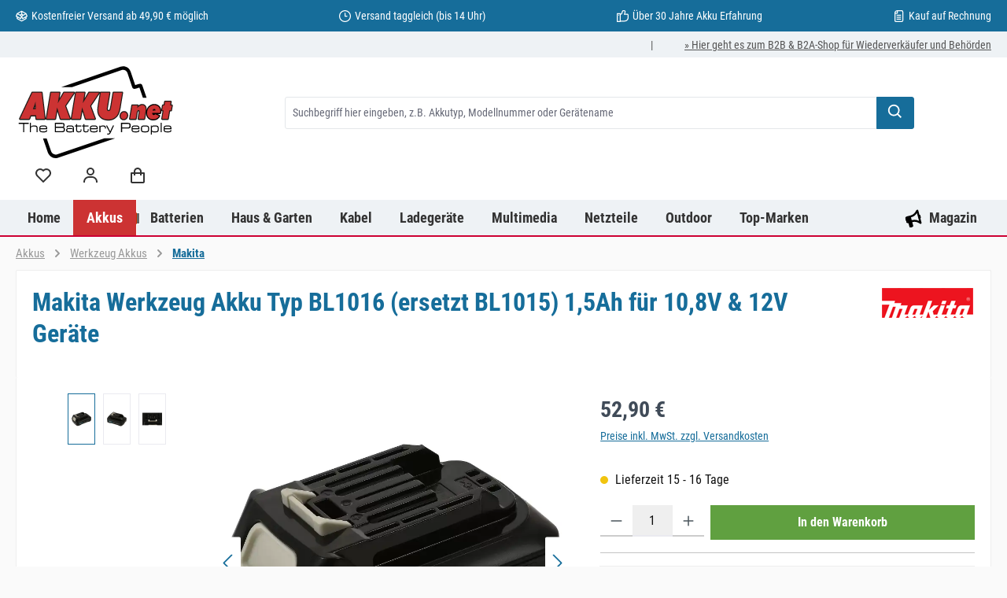

--- FILE ---
content_type: text/html; charset=UTF-8
request_url: https://www.akku.net/prod/1.20.m540/makita-werkzeug-akku-typ-bl1016-ersetzt-bl1015-1-5ah-fuer-10-8v-12v-geraete/
body_size: 35243
content:
<!DOCTYPE html>
<html lang="de-DE" itemscope="itemscope" itemtype="https://schema.org/WebPage"><head><script data-cmp-ab="1" src="https://cdn.consentmanager.net/delivery/autoblock/ed28d31761566.js" data-cmp-host="delivery.consentmanager.net" data-cmp-cdn="cdn.consentmanager.net" data-cmp-codesrc="3"></script><meta charset="utf-8"><meta name="viewport" content="width=device-width, initial-scale=1, shrink-to-fit=no"><meta name="author" content><meta name="robots" content="index,follow"><meta name="revisit-after" content="15 days"><meta name="keywords" content><meta name="description" content="Makita Werkzeug Akku Typ BL1016 (ersetzt BL1015) 1,5Ah für 10,8V &amp; 12V Geräte"><meta property="og:type" content="product"><meta property="og:site_name" content="akku.net"><meta property="og:url" content="https://www.akku.net/prod/1.20.m540/makita-werkzeug-akku-typ-bl1016-ersetzt-bl1015-1-5ah-fuer-10-8v-12v-geraete/"><meta property="og:title" content="Makita Werkzeug Akku Typ BL1016 (ersetzt BL1015) 1,5Ah für 10,8V &amp; 12V Geräte"><meta property="og:description" content="Makita Werkzeug Akku Typ BL1016 (ersetzt BL1015) 1,5Ah für 10,8V &amp; 12V Geräte"><meta property="og:image" content="https://www.akku.net/media/6b/c0/31/1682132297/297fc964-bf23-4ae2-ac94-923fc64271e9.webp?ts=1682132308"><meta property="product:brand" content="Makita"><meta property="product:price:amount" content="52.9"><meta property="product:price:currency" content="EUR"><meta property="product:product_link" content="https://www.akku.net/prod/1.20.m540/makita-werkzeug-akku-typ-bl1016-ersetzt-bl1015-1-5ah-fuer-10-8v-12v-geraete/"><meta name="twitter:card" content="product"><meta name="twitter:site" content="akku.net"><meta name="twitter:title" content="Makita Werkzeug Akku Typ BL1016 (ersetzt BL1015) 1,5Ah für 10,8V &amp; 12V Geräte"><meta name="twitter:description" content="Makita Werkzeug Akku Typ BL1016 (ersetzt BL1015) 1,5Ah für 10,8V &amp; 12V Geräte"><meta name="twitter:image" content="https://www.akku.net/media/6b/c0/31/1682132297/297fc964-bf23-4ae2-ac94-923fc64271e9.webp?ts=1682132308"><meta itemprop="url" content="https://www.akku.net/prod/1.20.m540/makita-werkzeug-akku-typ-bl1016-ersetzt-bl1015-1-5ah-fuer-10-8v-12v-geraete/"><meta itemprop="copyrightHolder" content="akku.net"><meta itemprop="copyrightYear" content><meta itemprop="isFamilyFriendly" content="true"><meta itemprop="image" content="https://www.akku.net/media/6b/c0/31/1682132297/297fc964-bf23-4ae2-ac94-923fc64271e9.webp?ts=1682132308"><meta name="theme-color" content="#fafafa"><meta name="google-site-verification" content="ytlbF3ghkIaXCX2fpAi90kv3rBzg0lBb2XLdoXDFW94"><meta name="google-site-verification" content="BKjJAiVJmqWo-Bfz3ox92MXYDN8NFT-VN5kOluEXhRY"><link rel="preload" href="/fonts/roboto-condensed/roboto-condensed-v25-latin-regular.woff2" as="font" type="font/woff2" crossorigin><link rel="preload" href="/fonts/roboto-condensed/roboto-condensed-v25-latin-italic.woff2" as="font" type="font/woff2" crossorigin><link rel="preload" href="/fonts/roboto-condensed/roboto-condensed-v25-latin-700.woff2" as="font" type="font/woff2" crossorigin><link rel="preload" href="/fonts/roboto-condensed/roboto-condensed-v25-latin-700italic.woff2" as="font" type="font/woff2" crossorigin><link rel="preload" as="image" href="/media/8e/48/26/1683126707/tablet-akkus.webp" imagesrcset="/media/8e/48/26/1683126707/tablet-akkus.webp 813w,/thumbnail/8e/48/26/1683126707/tablet-akkus_800x800.webp 800w,/thumbnail/8e/48/26/1683126707/tablet-akkus_400x400.webp 400w" imagesizes="(min-width: 1200px) 680px, (min-width: 992px) 600px, (min-width: 768px) 496px, (min-width: 576px) 767px, (min-width: 0px) 575px, 50vw"><link rel="preload" as="image" href="/media/47/85/32/1683127772/werkzeugakkus.webp" imagesrcset="/media/47/85/32/1683127772/werkzeugakkus.webp 813w, /thumbnail/47/85/32/1683127772/werkzeugakkus_800x800.webp 800w, /thumbnail/47/85/32/1683127772/werkzeugakkus_400x400.webp 400w" imagesizes="(min-width: 1200px) 680px, (min-width: 992px) 600px, (min-width: 768px) 496px, (min-width: 576px) 767px, (min-width: 0px) 575px, 50vw"><script type="text/plain" class="cmplazyload" data-cmp-vendor="s46"> (function(h,o,t,j,a,r){ h.hj=h.hj||function(){(h.hj.q=h.hj.q||[]).push(arguments)}; h._hjSettings={hjid:48005,hjsv:6}; a=o.getElementsByTagName('head')[0]; r=o.createElement('script');r.async=1; r.src=t+h._hjSettings.hjid+j+h._hjSettings.hjsv; a.appendChild(r); })(window,document,'https://static.hotjar.com/c/hotjar-','.js?sv='); </script><link rel="shortcut icon" href="https://www.akku.net/media/b5/8b/6e/1639488085/favicon.ico?ts=1639488085"><link rel="apple-touch-icon" href="https://www.akku.net/media/73/97/8d/1640258507/akkunet-logo-s.svg?ts=1640258507"><link rel="canonical" href="https://www.akku.net/prod/1.20.m540/makita-werkzeug-akku-typ-bl1016-ersetzt-bl1015-1-5ah-fuer-10-8v-12v-geraete/"><title itemprop="name">Makita Werkzeug Akku Typ BL1016 (ersetzt BL1015) 1,5Ah für 10,8V &amp; 12V Geräte</title><link rel="stylesheet" href="https://www.akku.net/theme/8c487de937b652de7a7f1fc4b11efc63/css/all.css?1763644245"><link rel="stylesheet" href="https://www.akku.net/bundles/moorlfoundation/storefront/css/animate.css?1762274724"><script type="application/javascript">window.moorlAnimationZIndex ="9000";</script><style> :root { --moorl-advanced-search-width: 600px; } </style> <script>window.maxiaLazyActive=true;window.lazySizesConfig=window.lazySizesConfig||{"init":false,"expand":350,"loadMode":2,"expFactor":1,"loadHidden":false,"lazyClass":"maxia-lazy-image","preloadClass":"maxia-lazy-preload","loadingClass":"maxia-lazy-loading","loadedClass":"maxia-lazy-loaded"};if("loading"in HTMLImageElement.prototype){window.lazySizesConfig.nativeLoading={setLoadingAttribute:true};};window.features={"V6_5_0_0":true,"v6.5.0.0":true,"V6_6_0_0":true,"v6.6.0.0":true,"V6_7_0_0":false,"v6.7.0.0":false,"ADDRESS_SELECTION_REWORK":false,"address.selection.rework":false,"DISABLE_VUE_COMPAT":false,"disable.vue.compat":false,"ACCESSIBILITY_TWEAKS":true,"accessibility.tweaks":true,"ADMIN_VITE":false,"admin.vite":false,"TELEMETRY_METRICS":false,"telemetry.metrics":false,"PERFORMANCE_TWEAKS":false,"performance.tweaks":false,"CACHE_REWORK":false,"cache.rework":false,"PAYPAL_SETTINGS_TWEAKS":false,"paypal.settings.tweaks":false,"FEATURE_SWAGCMSEXTENSIONS_1":true,"feature.swagcmsextensions.1":true,"FEATURE_SWAGCMSEXTENSIONS_2":true,"feature.swagcmsextensions.2":true,"FEATURE_SWAGCMSEXTENSIONS_8":true,"feature.swagcmsextensions.8":true,"FEATURE_SWAGCMSEXTENSIONS_63":true,"feature.swagcmsextensions.63":true};window.activeNavigationId='4f4d356c123643769fd25a90c78cd62f';window.router={'frontend.cart.offcanvas':'/checkout/offcanvas','frontend.cookie.offcanvas':'/cookie/offcanvas','frontend.checkout.finish.page':'/checkout/finish','frontend.checkout.info':'/widgets/checkout/info','frontend.menu.offcanvas':'/widgets/menu/offcanvas','frontend.cms.page':'/widgets/cms','frontend.cms.navigation.page':'/widgets/cms/navigation','frontend.account.addressbook':'/widgets/account/address-book','frontend.country.country-data':'/country/country-state-data','frontend.app-system.generate-token':'/app-system/Placeholder/generate-token',};window.salesChannelId='755dcd2f77d340f5b2d61c506c51b820';window.router['widgets.swag.cmsExtensions.quickview']='/swag/cms-extensions/quickview';window.router['widgets.swag.cmsExtensions.quickview.variant']='/swag/cms-extensions/quickview/variant';window.breakpoints={"xs":0,"sm":576,"md":768,"lg":992,"xl":1200,"xxl":1400};window.customerLoggedInState=0;window.wishlistEnabled=1;window.themeAssetsPublicPath='https://www.akku.net/theme/02c8feec722f4ae3b3fc11dd3553a1a5/assets/';window.validationMessages={"required":"Die Eingabe darf nicht leer sein.","email":"Ung\u00fcltige E-Mail-Adresse. Die E-Mail ben\u00f6tigt das Format \"nutzer@beispiel.de\".","confirmation":"Ihre Eingaben sind nicht identisch.","minLength":"Die Eingabe ist zu kurz."};window.themeJsPublicPath='https://www.akku.net/theme/8c487de937b652de7a7f1fc4b11efc63/js/';window.allowedEmailDomains='com,net,org,de,co,io,gov,edu,uk,us,ca,biz,info,nl,fr,ch,es,it,in,au,pl,cz,eu';window.salesChannelContextCustomerLoggedIn=false;window.currentCustomerEmail=null;window.twtCookiePermissionPositioned=false;const UpdateCardHook={mounted(){this.changeResults=()=>{const dfCount=document.getElementsByClassName('df-rating__count');const dfRating=document.querySelectorAll('.dfd-card-rating');for(let i=0;i<dfRating.length;i++){let dfRatingStar=dfRating[i].title;dfRatingStar=(dfRatingStar/5)*100;dfRating[i].childNodes[1].style.width=dfRatingStar+"%";if(dfRatingStar==0){dfRating[i].hidden=true;}};for(let i=0;i<dfCount.length;i++){let dfCountValue=dfCount[i].title;if(dfCountValue==0){dfCount[i].hidden=true;}}}},updated(){this.changeResults();}};const dfLayerOptions={installationId:'637cdf6b-aa7b-4365-88ec-8c1cc5866669',zone:'eu1',hooks:{Carousel:UpdateCardHook,Results:UpdateCardHook,Layer:UpdateCardHook}};(function(l,a,y,e,r,s){r=l.createElement(a);r.onload=e;r.async=1;r.src=y;s=l.getElementsByTagName(a)[0];s.parentNode.insertBefore(r,s);})(document,'script','https://cdn.doofinder.com/livelayer/1/js/loader.min.js',function(){doofinderLoader.load(dfLayerOptions);});window.renderBadge=function(){let ratingBadgeContainer=document.createElement("div");document.body.appendChild(ratingBadgeContainer);window.gapi.load('ratingbadge',function(){window.gapi.ratingbadge.render(ratingBadgeContainer,{"merchant_id":307378,"position":"BOTTOM_RIGHT"});});};window.___gcfg={lang:'de'};</script> <script src="https://www.akku.net/bundles/maxialazyloader6/all.js?1762273804"></script><script nonce="saArUOHmlxo="> dataLayer = window.dataLayer || []; dataLayer.push({ ecommerce: null }); dataLayer.push({"pageTitle":"Makita Werkzeug Akku Typ BL1016 (ersetzt BL1015) 1,5Ah f\u00fcr 10,8V & 12V Ger\u00e4te","pageSubCategory":"","pageCategoryID":"","pageSubCategoryID":"","pageCountryCode":"de-DE","pageLanguageCode":"Deutsch","pageVersion":1,"pageTestVariation":"1","pageValue":1,"pageAttributes":"1","pageCategory":"Product","productID":"ec594d4d21c347f99e991ef2d6d68432","parentProductID":null,"productName":"Makita Werkzeug Akku Typ BL1016 (ersetzt BL1015) 1,5Ah f\u00fcr 10,8V & 12V Ger\u00e4te","productPrice":"52.90","productEAN":"","productSku":"1.20.M540","productManufacturerNumber":"","productCategory":"Makita","productCategoryID":"4f4d356c123643769fd25a90c78cd62f","productCurrency":"EUR","visitorLoginState":"Logged Out","visitorType":"NOT LOGGED IN","visitorLifetimeValue":0,"visitorExistingCustomer":"No"}); dataLayer.push({"event":"view_item","ecommerce":{"currency":"EUR","value":52.9,"items":[{"item_name":"Makita Werkzeug Akku Typ BL1016 (ersetzt BL1015) 1,5Ah f\u00fcr 10,8V & 12V Ger\u00e4te","item_id":"1.20.M540","price":52.9,"index":0,"item_list_name":"Category","quantity":1,"item_category":"Makita","item_list_id":"4f4d356c123643769fd25a90c78cd62f","item_brand":"Makita"}]}}); var dtgsConsentHandler ='shopwareCmp'; </script><script nonce="saArUOHmlxo="> (function e(){window.document.$emitter&&typeof window.document.$emitter.subscribe==="function"?window.document.$emitter.subscribe("CookieConfiguration_Update",t=>{t&&t.detail&&Object.prototype.hasOwnProperty.call(t.detail,"dtgsAllowGtmTracking")&&window.location.reload()}):setTimeout(e,100)})(); </script><script nonce="saArUOHmlxo="> window.dataLayer = window.dataLayer || []; var loadGTM = function(w,d,s,l,i){w[l]=w[l]||[];w[l].push({'gtm.start': new Date().getTime(),event:'gtm.js'});var f=d.getElementsByTagName(s)[0], j=d.createElement(s),dl=l!='dataLayer'?'&l='+l:'';j.async=true;j.src='https://www.googletagmanager.com/gtm.js?id='+i+dl;var n=d.querySelector('[nonce]'); n&&j.setAttribute('nonce',n.nonce||n.getAttribute('nonce'));f.parentNode.insertBefore(j,f); }; loadGTM(window,document,'script','dataLayer','GTM-TGVP2N'); </script><script nonce="saArUOHmlxo="> window.dataLayer = window.dataLayer || []; function gtag() { dataLayer.push(arguments); } (() => { const analyticsStorageEnabled = document.cookie.split(';').some((item) => item.trim().includes('dtgsAllowGtmTracking=1')); let googleAdsCookieName ='google-ads-enabled'; googleAdsCookieName ='dtgsAllowGtmTracking'; window.googleAdsCookieName ='dtgsAllowGtmTracking'; const adsEnabled = document.cookie.split(';').some((item) => item.trim().includes(googleAdsCookieName + '=1')); gtag('consent', 'default', { 'ad_user_data': adsEnabled ? 'granted' : 'denied', 'ad_storage': adsEnabled ? 'granted' : 'denied', 'ad_personalization': adsEnabled ? 'granted' : 'denied', 'analytics_storage': analyticsStorageEnabled ? 'granted' : 'denied' }); })(); </script><script src="https://www.akku.net/theme/02c8feec722f4ae3b3fc11dd3553a1a5/assets/js/jquery-3.5.1.slim.min.js?1763643868"></script><script src="https://www.akku.net/theme/8c487de937b652de7a7f1fc4b11efc63/js/storefront/storefront.js?1763644245" defer></script><script src="https://www.akku.net/theme/8c487de937b652de7a7f1fc4b11efc63/js/swag-pay-pal/swag-pay-pal.js?1763644245" defer></script><script src="https://www.akku.net/theme/8c487de937b652de7a7f1fc4b11efc63/js/swag-cms-extensions/swag-cms-extensions.js?1763644245" defer></script><script src="https://www.akku.net/theme/8c487de937b652de7a7f1fc4b11efc63/js/acris-separate-street-c-s/acris-separate-street-c-s.js?1763644245" defer></script><script src="https://www.akku.net/theme/8c487de937b652de7a7f1fc4b11efc63/js/zeobv-get-notified/zeobv-get-notified.js?1763644245" defer></script><script src="https://www.akku.net/theme/8c487de937b652de7a7f1fc4b11efc63/js/klarna-payment/klarna-payment.js?1763644245" defer></script><script src="https://www.akku.net/theme/8c487de937b652de7a7f1fc4b11efc63/js/bpa-platform-quick-order/bpa-platform-quick-order.js?1763644245" defer></script><script src="https://www.akku.net/theme/8c487de937b652de7a7f1fc4b11efc63/js/tonur-packstation6/tonur-packstation6.js?1763644245" defer></script><script src="https://www.akku.net/theme/8c487de937b652de7a7f1fc4b11efc63/js/tanmar-ng-product-reviews/tanmar-ng-product-reviews.js?1763644245" defer></script><script src="https://www.akku.net/theme/8c487de937b652de7a7f1fc4b11efc63/js/moorl-foundation/moorl-foundation.js?1763644245" defer></script><script src="https://www.akku.net/theme/8c487de937b652de7a7f1fc4b11efc63/js/nimbits-article-questions-next/nimbits-article-questions-next.js?1763644245" defer></script><script src="https://www.akku.net/theme/8c487de937b652de7a7f1fc4b11efc63/js/moorl-captcha/moorl-captcha.js?1763644245" defer></script><script src="https://www.akku.net/theme/8c487de937b652de7a7f1fc4b11efc63/js/maxia-lazy-loader6/maxia-lazy-loader6.js?1763644245" defer></script><script src="https://www.akku.net/theme/8c487de937b652de7a7f1fc4b11efc63/js/intedia-doofinder-s-w6/intedia-doofinder-s-w6.js?1763644245" defer></script><script src="https://www.akku.net/theme/8c487de937b652de7a7f1fc4b11efc63/js/mill-cms-review-listing/mill-cms-review-listing.js?1763644245" defer></script><script src="https://www.akku.net/theme/8c487de937b652de7a7f1fc4b11efc63/js/lenz-platform-vat-id-validation/lenz-platform-vat-id-validation.js?1763644245" defer></script><script src="https://www.akku.net/theme/8c487de937b652de7a7f1fc4b11efc63/js/esmx-google-customer-reviews/esmx-google-customer-reviews.js?1763644245" defer></script><script src="https://www.akku.net/theme/8c487de937b652de7a7f1fc4b11efc63/js/dtgs-google-tag-manager-sw6/dtgs-google-tag-manager-sw6.js?1763644245" defer></script><script src="https://www.akku.net/theme/8c487de937b652de7a7f1fc4b11efc63/js/cbax-modul-analytics/cbax-modul-analytics.js?1763644245" defer></script><script src="https://www.akku.net/theme/8c487de937b652de7a7f1fc4b11efc63/js/awinx-tracking-extensionv6/awinx-tracking-extensionv6.js?1763644245" defer></script><script src="https://www.akku.net/theme/8c487de937b652de7a7f1fc4b11efc63/js/acris-account-cart-checkout-app-c-s/acris-account-cart-checkout-app-c-s.js?1763644245" defer></script><script src="https://www.akku.net/theme/8c487de937b652de7a7f1fc4b11efc63/js/tcinn-theme-ware-modern/tcinn-theme-ware-modern.js?1763644245" defer></script></head><body class=" is-ctl-product is-act-index themeware twt-modern twt-header-type-1 twt-full-width-boxed twt-is-cms-product-detail twt-cms-styling sl-akku-net maxia-lazy-animation"><div id="page-top" class="skip-to-content bg-primary-subtle text-primary-emphasis overflow-hidden" tabindex="-1"><div class="container skip-to-content-container d-flex justify-content-center visually-hidden-focusable"><a href="#content-main" class="skip-to-content-link d-inline-flex text-decoration-underline m-1 p-2 fw-bold gap-2"> Zum Hauptinhalt springen </a><a href="#header-main-search-input" class="skip-to-content-link d-inline-flex text-decoration-underline m-1 p-2 fw-bold gap-2 d-none d-sm-block"> Zur Suche springen </a><a href="#main-navigation-menu" class="skip-to-content-link d-inline-flex text-decoration-underline m-1 p-2 fw-bold gap-2 d-none d-lg-block"> Zur Hauptnavigation springen </a></div></div><noscript class="noscript-main"><div role="alert" aria-live="polite" class="alert alert-info d-flex align-items-center"> <span class="icon icon-info" aria-hidden="true"><svg width="24" height="24" viewBox="0 0 24 24" xmlns:xlink="http://www.w3.org/1999/xlink"><defs><path d="M12 7c.5523 0 1 .4477 1 1s-.4477 1-1 1-1-.4477-1-1 .4477-1 1-1zm1 9c0 .5523-.4477 1-1 1s-1-.4477-1-1v-5c0-.5523.4477-1 1-1s1 .4477 1 1v5zm11-4c0 6.6274-5.3726 12-12 12S0 18.6274 0 12 5.3726 0 12 0s12 5.3726 12 12zM12 2C6.4772 2 2 6.4772 2 12s4.4772 10 10 10 10-4.4772 10-10S17.5228 2 12 2z" id="icons-default-info" /></defs><use xlink:href="#icons-default-info" fill="#758CA3" fill-rule="evenodd" /></svg></span> <div class="alert-content-container"><div class="alert-content"> Um unseren Shop in vollem Umfang nutzen zu können, empfehlen wir Ihnen Javascript in Ihrem Browser zu aktivieren. </div></div></div></noscript><noscript><iframe src="https://www.googletagmanager.com/ns.html?id=GTM-TGVP2N" height="0" width="0" style="display:none;visibility:hidden"></iframe></noscript><noscript class="noscript-gtm"><iframe src="https://www.googletagmanager.com/ns.html?id=GTM-TGVP2N" height="0" width="0" style="display:none;visibility:hidden"></iframe></noscript><section id="twt-usp-bar" class="twt-usp-bar is-header is-small layout-1 top" data-twt-usp-bar-position="1" data-twt-usp-bar-usps="5" role="region" aria-label="Darum lohnt sich Einkaufen bei uns"><div class="twt-usp-bar-container"><div class="twt-usp-bar-items"><div class="twt-usp-bar-item twt-usp-1 item-1"><div class="item-icon"> <span class="icon icon-package-open" aria-hidden="true"><svg width="24" height="24" viewBox="0 0 24 24" xmlns:xlink="http://www.w3.org/1999/xlink"><defs><path d="M13 3.6995v3.7463l2.4181 1.5113L18.941 7 13 3.6995zm.4203 6.3675L12 9.1792l-1.4203.8878L12 10.856l1.4203-.789zM8.582 8.957 11 7.4459V3.6995L5.0591 7 8.582 8.957zm13.4126-2.063 1.934 4.835a1 1 0 0 1-.4429 1.2455L22 13.7999V17a1 1 0 0 1-.5144.8742l-9 5a1 1 0 0 1-.9712 0l-9-5A1 1 0 0 1 2 17v-3.2001l-1.4856-.8254a1 1 0 0 1-.4429-1.2455l1.934-4.835c.0318-.305.2015-.5974.5089-.7682l9-5a1 1 0 0 1 .9712 0l9 5c.3074.1708.477.4632.5089.7682zM20 14.911l-5.5144 3.0635c-.5265.2925-1.1904.0565-1.414-.5028L12 14.793l-1.0715 2.6788c-.2237.5593-.8876.7953-1.4141.5028L4 14.911v1.5006l8 4.4444 8-4.4444V14.911zm-9.2556-2.4646L3.5068 8.4255l-1.2512 3.128 7.2376 4.021 1.2512-3.128zm2.5112 0 1.2512 3.128 7.2376-4.0208-1.2512-3.128-7.2376 4.0208z" id="icons-default-package-open" /></defs><use xlink:href="#icons-default-package-open" fill="#758CA3" fill-rule="evenodd" /></svg></span> </div><div class="item-label"><div class="item-title">Kostenfreier Versand ab 49,90 € möglich </div></div></div><div class="twt-usp-bar-item twt-usp-2 item-2"><div class="item-icon"> <span class="icon icon-clock" aria-hidden="true"><svg width="24" height="24" viewBox="0 0 24 24" xmlns:xlink="http://www.w3.org/1999/xlink"><defs><path d="M13 11V6c0-.5523-.4477-1-1-1s-1 .4477-1 1v6c0 .5523.4477 1 1 1h4c.5523 0 1-.4477 1-1s-.4477-1-1-1h-3zm-1 13C5.3726 24 0 18.6274 0 12S5.3726 0 12 0s12 5.3726 12 12-5.3726 12-12 12zm0-2c5.5228 0 10-4.4772 10-10S17.5228 2 12 2 2 6.4772 2 12s4.4772 10 10 10z" id="icons-default-clock" /></defs><use xlink:href="#icons-default-clock" fill="#758CA3" fill-rule="evenodd" /></svg></span> </div><div class="item-label"><div class="item-title">Versand taggleich (bis 14 Uhr)</div></div></div><div class="twt-usp-bar-item twt-usp-3 item-3"><div class="item-icon"> <span class="icon icon-thumb-up" aria-hidden="true"><svg width="24" height="24" viewBox="0 0 24 24" xmlns:xlink="http://www.w3.org/1999/xlink"><defs><path d="M4 9c.5523 0 1 .4477 1 1s-.4477 1-1 1-1-.4477-1-1 .4477-1 1-1zm4-2h.2457a1 1 0 0 0 .9615-.7253l1.1711-4.0989A3 3 0 0 1 13.263 0h1.76c1.6568 0 3 1.3431 3 3a3 3 0 0 1-.1155.8242L17 7h4c1.6569 0 3 1.3431 3 3v5c0 4.4183-3.5817 8-8 8H8c0 .5523-.4477 1-1 1H1c-.5523 0-1-.4477-1-1V7c0-.5523.4477-1 1-1h6c.5523 0 1 .4477 1 1zM6 8H2v14h4V8zm2 1v12h8c3.3137 0 6-2.6863 6-6v-5c0-.5523-.4477-1-1-1h-6.6515l1.6358-5.7253A1 1 0 0 0 16.0228 3c0-.5523-.4477-1-1-1H13.263a1 1 0 0 0-.9615.7253l-1.1711 4.0989A3 3 0 0 1 8.2457 9H8z" id="icons-default-thumb-up" /></defs><use xlink:href="#icons-default-thumb-up" fill="#758CA3" fill-rule="evenodd" /></svg></span> </div><div class="item-label"><div class="item-title">Über 30 Jahre Akku Erfahrung</div></div></div><div class="twt-usp-bar-item twt-usp-4 item-4"><div class="item-icon"> <span class="icon icon-file" aria-hidden="true"><svg width="24" height="24" viewBox="0 0 24 24" xmlns:xlink="http://www.w3.org/1999/xlink"><defs><path d="M5 7v14c0 .5523.4477 1 1 1h12c.5523 0 1-.4477 1-1V3c0-.5523-.4477-1-1-1h-8v4c0 .5523-.4477 1-1 1H5zm.126-2H8V2.126C6.5944 2.4878 5.4878 3.5944 5.126 5zM18 0c1.6569 0 3 1.3431 3 3v18c0 1.6569-1.3431 3-3 3H6c-1.6569 0-3-1.3431-3-3V6c0-3.3137 2.6863-6 6-6h9zM8 11c-.5523 0-1-.4477-1-1s.4477-1 1-1h8c.5523 0 1 .4477 1 1s-.4477 1-1 1H8zm0 4c-.5523 0-1-.4477-1-1s.4477-1 1-1h8c.5523 0 1 .4477 1 1s-.4477 1-1 1H8zm0 4c-.5523 0-1-.4477-1-1s.4477-1 1-1h8c.5523 0 1 .4477 1 1s-.4477 1-1 1H8z" id="icons-default-file" /></defs><use xlink:href="#icons-default-file" fill="#758CA3" fill-rule="evenodd" /></svg></span> </div><div class="item-label"><div class="item-title">Kauf auf Rechnung</div></div></div><div class="twt-usp-bar-item twt-usp-5 item-6"><div class="item-icon"> <span class="icon icon-headset" aria-hidden="true"><svg width="24" height="24" viewBox="0 0 24 24" xmlns:xlink="http://www.w3.org/1999/xlink"><defs><path d="M2 11v4h2v-4H2zm20-2c1.1046 0 2 .8954 2 2v4c0 1.1046-.8954 2-2 2v3c0 1.6569-1.3431 3-3 3h-1c0 .5523-.4477 1-1 1h-2c-.5523 0-1-.4477-1-1v-2c0-.5523.4477-1 1-1h2c.5523 0 1 .4477 1 1h1c.5523 0 1-.4477 1-1v-3c-1.1046 0-2-.8954-2-2v-4c0-1.1046.8954-2 2-2 0-3.866-3.134-7-7-7h-2C7.134 2 4 5.134 4 9c1.1046 0 2 .8954 2 2v4c0 1.1046-.8954 2-2 2H2c-1.1046 0-2-.8954-2-2v-4c0-1.1046.8954-2 2-2 0-4.9706 4.0294-9 9-9h2c4.9706 0 9 4.0294 9 9zm-2 2v4h2v-4h-2z" id="icons-default-headset" /></defs><use xlink:href="#icons-default-headset" fill="#758CA3" fill-rule="evenodd" /></svg></span> </div><div class="item-label"><div class="item-title">Service: +49 (030) 424 10 90 | Di-Fr, 10-12 Uhr</div></div></div></div></div></section><header class="header-main"><div class="container"><div class="top-bar d-none d-lg-block"><nav class="top-bar-nav d-flex justify-content-end gap-3" aria-label="Shop-Einstellungen"><div class="row align-items-center twt-top-bar"><div class="col-auto"><div class="row twt-top-bar-hotline"><div class="col-auto top-bar-hotline"> <span class="twt-top-bar-hotline-label">|</span> </div></div></div><div class="col-auto"><div class="row twt-top-bar-dropdowns"><div class="col-auto top-bar-language"></div><div class="col-auto top-bar-currency"></div><div class="col-auto top-bar-service"><div class="top-bar-nav-item top-bar-menu-list"><a class="top-bar-list-item" href="https://b2b.akku.net" target="_blank" title="» Hier geht es zum B2B &amp; B2A-Shop für Wiederverkäufer und Behörden">     » Hier geht es zum B2B &amp; B2A-Shop für Wiederverkäufer und Behörden    </a></div></div></div></div></div></nav></div><div class="row align-items-center header-row"><div class="col-12 col-lg-auto header-logo-col pb-sm-2 my-3 m-lg-0"><div class="header-logo-main text-center"><a class="header-logo-main-link" href="/" title="Zur Startseite gehen"><picture class="header-logo-picture d-block m-auto"><source srcset="https://www.akku.net/media/08/96/e8/1640259522/akkunet-logo-t.svg?ts=1640259522" media="(min-width: 768px) and (max-width: 991px)"><source srcset="https://www.akku.net/media/73/97/8d/1640258507/akkunet-logo-s.svg?ts=1640258507" media="(max-width: 767px)"><img src="https://www.akku.net/media/16/7b/87/1640257042/akkunet-logo-d.svg?ts=1640257710" alt="Zur Startseite gehen" class="img-fluid header-logo-main-img"></picture></a></div></div><div class="col-12 order-2 col-sm order-sm-1 header-search-col"><div class="row"><div class="col-sm-auto d-none d-sm-block d-lg-none"><div class="nav-main-toggle"> <button class="btn nav-main-toggle-btn header-actions-btn" type="button" data-off-canvas-menu="true" aria-label="Menü"> <span class="icon icon-themeware icon-stack icon-solid"><svg width="24" height="24" viewBox="0 0 24 24"><path d="M4 6h16v2H4zm0 5h16v2H4zm0 5h16v2H4z" /></svg></span> <span class="header-nav-main-toggle-label">  Navigation </span> </button> </div></div><div class="col"><div class="collapse" id="searchCollapse"><div class="header-search my-2 m-sm-auto"><form action="/search" method="get" data-search-widget="true" data-search-widget-options="{&quot;searchWidgetMinChars&quot;:3}" data-url="/suggest?search=" class="header-search-form"><div class="input-group"><input type="search" id="header-main-search-input" name="search" class="form-control header-search-input" autocomplete="off" autocapitalize="off" placeholder="Suchbegriff hier eingeben, z.B. Akkutyp, Modellnummer oder Gerätename" aria-label="Suchbegriff hier eingeben, z.B. Akkutyp, Modellnummer oder Gerätename" role="combobox" aria-autocomplete="list" aria-controls="search-suggest-listbox" aria-expanded="false" aria-describedby="search-suggest-result-info" value> <button type="submit" class="btn header-search-btn" aria-label="Suchen"> <span class="header-search-icon"> <span class="icon icon-themeware icon-search icon-solid"><svg width="24" height="24" viewBox="0 0 24 24"><path d="M10 18a7.952 7.952 0 0 0 4.897-1.688l4.396 4.396 1.414-1.414-4.396-4.396A7.952 7.952 0 0 0 18 10c0-4.411-3.589-8-8-8s-8 3.589-8 8 3.589 8 8 8zm0-14c3.309 0 6 2.691 6 6s-2.691 6-6 6-6-2.691-6-6 2.691-6 6-6z" /></svg></span> </span> </button> <button class="btn header-close-btn js-search-close-btn d-none" type="button" aria-label="Die Dropdown-Suche schließen"> <span class="header-close-icon"> <span class="icon icon-x"><svg width="24" height="24" viewBox="0 0 24 24" xmlns:xlink="http://www.w3.org/1999/xlink"><defs><path d="m10.5858 12-7.293-7.2929c-.3904-.3905-.3904-1.0237 0-1.4142.3906-.3905 1.0238-.3905 1.4143 0L12 10.5858l7.2929-7.293c.3905-.3904 1.0237-.3904 1.4142 0 .3905.3906.3905 1.0238 0 1.4143L13.4142 12l7.293 7.2929c.3904.3905.3904 1.0237 0 1.4142-.3906.3905-1.0238.3905-1.4143 0L12 13.4142l-7.2929 7.293c-.3905.3904-1.0237.3904-1.4142 0-.3905-.3906-.3905-1.0238 0-1.4143L10.5858 12z" id="icons-default-x" /></defs><use xlink:href="#icons-default-x" fill="#758CA3" fill-rule="evenodd" /></svg></span> </span> </button> </div></form></div></div></div></div></div><div class="col-12 order-1 col-sm-auto order-sm-2 header-actions-col"><div class="row g-0"><div class="d-block d-sm-none col"><div class="menu-button"> <button class="btn nav-main-toggle-btn header-actions-btn" type="button" data-off-canvas-menu="true" aria-label="Menü" title="Navigation"> <span class="icon icon-themeware icon-stack icon-solid"><svg width="24" height="24" viewBox="0 0 24 24"><path d="M4 6h16v2H4zm0 5h16v2H4zm0 5h16v2H4z" /></svg></span> <span class="header-nav-main-toggle-label">      Navigation     </span> </button> </div></div><div class="d-sm-none col-auto twt-search-col"><div class="search-toggle"> <button class="btn header-actions-btn search-toggle-btn js-search-toggle-btn collapsed" type="button" data-bs-toggle="collapse" data-bs-target="#searchCollapse" aria-expanded="false" aria-controls="searchCollapse" aria-label="Suchen"> <span class="header-search-toggle-icon"> <span class="icon icon-themeware icon-search icon-solid"><svg width="24" height="24" viewBox="0 0 24 24"><path d="M10 18a7.952 7.952 0 0 0 4.897-1.688l4.396 4.396 1.414-1.414-4.396-4.396A7.952 7.952 0 0 0 18 10c0-4.411-3.589-8-8-8s-8 3.589-8 8 3.589 8 8 8zm0-14c3.309 0 6 2.691 6 6s-2.691 6-6 6-6-2.691-6-6 2.691-6 6-6z" /></svg></span> <span class="icon icon-themeware icon-x icon-solid"><svg width="24" height="24" viewBox="0 0 24 24"><path d="m16.192 6.344-4.243 4.242-4.242-4.242-1.414 1.414L10.535 12l-4.242 4.242 1.414 1.414 4.242-4.242 4.243 4.242 1.414-1.414L13.364 12l4.242-4.242z" /></svg></span> </span> <span class="header-search-toggle-name">      Suche     </span> </button> </div></div><div class="col-auto"><div class="header-wishlist"><a class="btn header-wishlist-btn header-actions-btn" href="/wishlist" title="Merkzettel" aria-label="Merkzettel"> <span class="header-wishlist-icon"> <span class="icon icon-themeware icon-heart icon-solid"><svg width="24" height="24" viewBox="0 0 24 24"><path d="M12 4.595a5.904 5.904 0 0 0-3.996-1.558 5.942 5.942 0 0 0-4.213 1.758c-2.353 2.363-2.352 6.059.002 8.412l7.332 7.332c.17.299.498.492.875.492a.99.99 0 0 0 .792-.409l7.415-7.415c2.354-2.354 2.354-6.049-.002-8.416a5.938 5.938 0 0 0-4.209-1.754A5.906 5.906 0 0 0 12 4.595zm6.791 1.61c1.563 1.571 1.564 4.025.002 5.588L12 18.586l-6.793-6.793c-1.562-1.563-1.561-4.017-.002-5.584.76-.756 1.754-1.172 2.799-1.172s2.035.416 2.789 1.17l.5.5a.999.999 0 0 0 1.414 0l.5-.5c1.512-1.509 4.074-1.505 5.584-.002z" /></svg></span> </span> <span class="header-wishlist-name">    Wunschzettel   </span> <span class="badge bg-primary header-wishlist-badge" id="wishlist-basket" data-wishlist-storage="true" data-wishlist-storage-options="{&quot;listPath&quot;:&quot;\/wishlist\/list&quot;,&quot;mergePath&quot;:&quot;\/wishlist\/merge&quot;,&quot;pageletPath&quot;:&quot;\/wishlist\/merge\/pagelet&quot;}" data-wishlist-widget="true" data-wishlist-widget-options="{&quot;showCounter&quot;:true}"></span> </a></div></div><div class="col-auto"><div class="account-menu"><div class="dropdown"> <button class="btn account-menu-btn header-actions-btn" type="button" id="accountWidget" data-account-menu="true" data-bs-toggle="dropdown" aria-haspopup="true" aria-expanded="false" aria-label="Mein Konto" title="Mein Konto"> <span class="header-account-icon"> <span class="icon icon-themeware icon-avatar icon-solid"><svg width="24" height="24" viewBox="0 0 24 24"><path d="M12 2a5 5 0 1 0 5 5 5 5 0 0 0-5-5zm0 8a3 3 0 1 1 3-3 3 3 0 0 1-3 3zm9 11v-1a7 7 0 0 0-7-7h-4a7 7 0 0 0-7 7v1h2v-1a5 5 0 0 1 5-5h4a5 5 0 0 1 5 5v1z" /></svg></span> </span> <span class="header-account-name">    Mein Konto   </span> </button> <div class="dropdown-menu dropdown-menu-end account-menu-dropdown js-account-menu-dropdown" aria-labelledby="accountWidget"><div class="offcanvas-header"> <button class="btn btn-secondary offcanvas-close js-offcanvas-close"> <span class="icon icon-x icon-sm"><svg width="24" height="24" viewBox="0 0 24 24" xmlns:xlink="http://www.w3.org/1999/xlink"><use xlink:href="#icons-default-x" fill="#758CA3" fill-rule="evenodd" /></svg></span> Menü schließen </button> </div><div class="offcanvas-body"><div class="account-menu"><div class="dropdown-header account-menu-header"> Ihr Konto </div><div class="account-menu-login"><a href="/account/login" title="Anmelden" class="btn btn-primary account-menu-login-button"> Anmelden </a><div class="account-menu-register"> oder <a href="/account/login" title="Registrieren">Registrieren</a></div><div class="account-menu-register" style="border-top: 1px solid #e0e0e0;margin-top:10px; padding-top: 10px;"><a href="https://b2b.akku.net/account/login" title="Login und Registrierung für B2B &amp; B2A-Shop (Wiederverkäufer und Behörden)">Login und Registrierung<br> für B2B &amp; B2A-Shop<br> (Wiederverkäufer und Behörden)</a></div></div><div class="account-menu-links"><div class="header-account-menu"><div class="card account-menu-inner"><nav class="list-group list-group-flush account-aside-list-group"><a href="/account" title="Übersicht" class="list-group-item list-group-item-action account-aside-item"> Übersicht </a><a href="/account/profile" title="Persönliches Profil" class="list-group-item list-group-item-action account-aside-item"> Persönliches Profil </a><a href="/account/address" title="Adressen" class="list-group-item list-group-item-action account-aside-item"> Adressen </a><a href="/account/payment" title="Zahlungsarten" class="list-group-item list-group-item-action account-aside-item"> Zahlungsarten </a><a href="/account/order" title="Bestellungen" class="list-group-item list-group-item-action account-aside-item"> Bestellungen </a></nav></div></div></div></div></div></div></div></div></div><div class="col-auto"><div class="header-cart" data-off-canvas-cart="true"><a class="btn header-cart-btn header-actions-btn" href="/checkout/cart" data-cart-widget="true" title="Warenkorb" aria-labelledby="cart-widget-aria-label" aria-haspopup="true"> <span class="header-cart-icon"> <span class="icon icon-themeware icon-bag icon-solid"><svg width="24" height="24" viewBox="0 0 24 24"><path d="M5 22h14c1.103 0 2-.897 2-2V9a1 1 0 0 0-1-1h-3V7c0-2.757-2.243-5-5-5S7 4.243 7 7v1H4a1 1 0 0 0-1 1v11c0 1.103.897 2 2 2zM9 7c0-1.654 1.346-3 3-3s3 1.346 3 3v1H9V7zm-4 3h2v2h2v-2h6v2h2v-2h2l.002 10H5V10z" /></svg></span> </span> <span class="header-cart-name">   Warenkorb  </span> <span class="header-cart-total">        0,00&nbsp;€  </span> </a></div></div></div></div></div></div></header><div class="nav-main"><div class="container"> <span id="js-sticky-cart-position" class="d-none"></span> <span id="js-sticky-search-position" class="d-none"></span> </div><div class="main-navigation" id="mainNavigation" data-flyout-menu="true"><div class="container"><nav class="nav main-navigation-menu" id="main-navigation-menu" aria-label="Hauptnavigation" itemscope="itemscope" itemtype="https://schema.org/SiteNavigationElement"><a href="/" class="nav-link main-navigation-link nav-item-3e869f6c36344c1886484e93e2f8d90d home-link" itemprop="url" title="Home" aria-label="Home"><div class="main-navigation-link-text"> <span itemprop="name">Home</span> </div></a><a class="nav-link main-navigation-link nav-item-bd09024d3d9d498184fdda0dbc9d0da6 active" href="https://www.akku.net/akkus/" itemprop="url" data-flyout-menu-trigger="bd09024d3d9d498184fdda0dbc9d0da6" title="Akkus"><div class="main-navigation-link-text"> <span itemprop="name">Akkus</span> </div></a><div class="navigation-flyouts position-absolute w-100 start-0"><div class="navigation-flyout" data-flyout-menu-id="bd09024d3d9d498184fdda0dbc9d0da6"><div class="container"><div class="row navigation-flyout-bar"><div class="col"><div class="navigation-flyout-category-link"><a class="nav-link" href="https://www.akku.net/akkus/" title="Akkus"> Zur Kategorie Akkus <span class="icon icon-arrow-right icon-primary"><svg width="16" height="16" viewBox="0 0 16 16" xmlns:xlink="http://www.w3.org/1999/xlink"><defs><path id="icons-solid-arrow-right" d="M6.7071 6.2929c-.3905-.3905-1.0237-.3905-1.4142 0-.3905.3905-.3905 1.0237 0 1.4142l3 3c.3905.3905 1.0237.3905 1.4142 0l3-3c.3905-.3905.3905-1.0237 0-1.4142-.3905-.3905-1.0237-.3905-1.4142 0L9 8.5858l-2.2929-2.293z" /></defs><use transform="rotate(-90 9 8.5)" xlink:href="#icons-solid-arrow-right" fill="#758CA3" fill-rule="evenodd" /></svg></span> </a></div></div><div class="col-auto"><div class="navigation-flyout-close js-close-flyout-menu"> <span class="icon icon-x"><svg width="24" height="24" viewBox="0 0 24 24" xmlns:xlink="http://www.w3.org/1999/xlink"><use xlink:href="#icons-default-x" fill="#758CA3" fill-rule="evenodd" /></svg></span> </div></div></div><div class="row navigation-flyout-content"><div class="col"><div class="navigation-flyout-categories"><ul style="column-count: 4;column-gap: 20px;list-style:none;" class="navigation-flyout-categories is-level-0"><li style class=" navigation-flyout-col"><a style="font-size: 100%;" class="nav-item nav-link navigation-flyout-link is-level-0" href="https://www.akku.net/akkus/akkubesen-akkus/" title="Akkubesen Akkus"> <span>Akkubesen Akkus</span> </a></li><li style class=" navigation-flyout-col"><a style="font-size: 100%;" class="nav-item nav-link navigation-flyout-link is-level-0" href="https://www.akku.net/akkus/akkus-fuer-lampen-leuchten/" title="Akkus für Lampen &amp; Leuchten"> <span>Akkus für Lampen &amp; Leuchten</span> </a></li><li style class=" navigation-flyout-col"><a style="font-size: 100%;" class="nav-item nav-link navigation-flyout-link is-level-0" href="https://www.akku.net/akkus/alarmanlagen-akkus/" title="Alarmanlagen Akkus"> <span>Alarmanlagen Akkus</span> </a></li><li style class=" navigation-flyout-col"><a style="font-size: 100%;" class="nav-item nav-link navigation-flyout-link is-level-0" href="https://www.akku.net/akkus/apple-ipod-akkus/" title="Apple iPod Akkus"> <span>Apple iPod Akkus</span> </a></li><li style class=" navigation-flyout-col"><a style="font-size: 100%;" class="nav-item nav-link navigation-flyout-link is-level-0" href="https://www.akku.net/akkus/babyphone-akkus/" title="Babyphone Akkus"> <span>Babyphone Akkus</span> </a></li><li style class=" navigation-flyout-col"><a style="font-size: 100%;" class="nav-item nav-link navigation-flyout-link is-level-0" href="https://www.akku.net/akkus/barcode-scanner-akkus/" title="Barcode-Scanner Akkus"> <span>Barcode-Scanner Akkus</span> </a></li><li style class=" navigation-flyout-col"><a style="font-size: 100%;" class="nav-item nav-link navigation-flyout-link is-level-0" href="https://www.akku.net/akkus/bleiakkus/" title="Bleiakkus"> <span>Bleiakkus</span> </a></li><li style class=" navigation-flyout-col"><a style="font-size: 100%;" class="nav-item nav-link navigation-flyout-link is-level-0" href="https://www.akku.net/akkus/bluetooth-freisprecheinrichtung-akkus/" title="Bluetooth-Freisprecheinrichtung Akkus"> <span>Bluetooth-Freisprecheinrichtung Akkus</span> </a></li><li style class=" navigation-flyout-col"><a style="font-size: 100%;" class="nav-item nav-link navigation-flyout-link is-level-0" href="https://www.akku.net/akkus/bluetooth-lautsprecher-akkus/" title="Bluetooth-Lautsprecher Akkus"> <span>Bluetooth-Lautsprecher Akkus</span> </a></li><li style class=" navigation-flyout-col"><a style="font-size: 100%;" class="nav-item nav-link navigation-flyout-link is-level-0" href="https://www.akku.net/akkus/cmos-backup-akkus/" title="CMOS-BackUp Akkus"> <span>CMOS-BackUp Akkus</span> </a></li><li style class=" navigation-flyout-col"><a style="font-size: 100%;" class="nav-item nav-link navigation-flyout-link is-level-0" href="https://www.akku.net/akkus/dab-radio-akkus/" title="DAB Radio Akkus"> <span>DAB Radio Akkus</span> </a></li><li style class=" navigation-flyout-col"><a style="font-size: 100%;" class="nav-item nav-link navigation-flyout-link is-level-0" href="https://www.akku.net/akkus/digitalkamera-akkus/" title="Digitalkamera Akkus"> <span>Digitalkamera Akkus</span> </a></li><li style class=" navigation-flyout-col"><a style="font-size: 100%;" class="nav-item nav-link navigation-flyout-link is-level-0" href="https://www.akku.net/akkus/discman-akkus/" title="Discman Akkus"> <span>Discman Akkus</span> </a></li><li style class=" navigation-flyout-col"><a style="font-size: 100%;" class="nav-item nav-link navigation-flyout-link is-level-0" href="https://www.akku.net/akkus/drucker-akkus/" title="Drucker Akkus"> <span>Drucker Akkus</span> </a></li><li style class=" navigation-flyout-col"><a style="font-size: 100%;" class="nav-item nav-link navigation-flyout-link is-level-0" href="https://www.akku.net/akkus/ebook-reader-akkus/" title="Ebook Reader Akkus"> <span>Ebook Reader Akkus</span> </a></li><li style class=" navigation-flyout-col"><a style="font-size: 100%;" class="nav-item nav-link navigation-flyout-link is-level-0" href="https://www.akku.net/akkus/elektrische-zahnbuerste-akkus/" title="elektrische Zahnbürste Akkus"> <span>elektrische Zahnbürste Akkus</span> </a></li><li style class=" navigation-flyout-col"><a style="font-size: 100%;" class="nav-item nav-link navigation-flyout-link is-level-0" href="https://www.akku.net/akkus/fahrradzubehoer-akkus/" title="Fahrradzubehör Akkus"> <span>Fahrradzubehör Akkus</span> </a></li><li style class=" navigation-flyout-col"><a style="font-size: 100%;" class="nav-item nav-link navigation-flyout-link is-level-0" href="https://www.akku.net/akkus/fenstersauger-akkus/" title="Fenstersauger Akkus"> <span>Fenstersauger Akkus</span> </a></li><li style class=" navigation-flyout-col"><a style="font-size: 100%;" class="nav-item nav-link navigation-flyout-link is-level-0" href="https://www.akku.net/akkus/funkgeraete-akkus/" title="Funkgeräte Akkus"> <span>Funkgeräte Akkus</span> </a></li><li style class=" navigation-flyout-col"><a style="font-size: 100%;" class="nav-item nav-link navigation-flyout-link is-level-0" href="https://www.akku.net/akkus/gaming-controller-akkus/" title="Gaming &amp; Controller Akkus"> <span>Gaming &amp; Controller Akkus</span> </a></li><li style class=" navigation-flyout-col"><a style="font-size: 100%;" class="nav-item nav-link navigation-flyout-link is-level-0" href="https://www.akku.net/akkus/gps-navi-akkus/" title="GPS &amp; Navi Akkus"> <span>GPS &amp; Navi Akkus</span> </a></li><li style class=" navigation-flyout-col"><a style="font-size: 100%;" class="nav-item nav-link navigation-flyout-link is-level-0" href="https://www.akku.net/akkus/haarschneider-rasierer-akkus/" title="Haarschneider &amp; Rasierer Akkus"> <span>Haarschneider &amp; Rasierer Akkus</span> </a></li><li style class=" navigation-flyout-col"><a style="font-size: 100%;" class="nav-item nav-link navigation-flyout-link is-level-0" href="https://www.akku.net/akkus/handy-akkus/" title="Handy Akkus"> <span>Handy Akkus</span> </a></li><li style class=" navigation-flyout-col"><a style="font-size: 100%;" class="nav-item nav-link navigation-flyout-link is-level-0" href="https://www.akku.net/akkus/headset-akkus/" title="Headset Akkus"> <span>Headset Akkus</span> </a></li><li style class=" navigation-flyout-col"><a style="font-size: 100%;" class="nav-item nav-link navigation-flyout-link is-level-0" href="https://www.akku.net/akkus/hundehalsband-akkus/" title="Hundehalsband Akkus"> <span>Hundehalsband Akkus</span> </a></li><li style class=" navigation-flyout-col"><a style="font-size: 100%;" class="nav-item nav-link navigation-flyout-link is-level-0" href="https://www.akku.net/akkus/kopfhoerer-akkus/" title="Kopfhörer Akkus"> <span>Kopfhörer Akkus</span> </a></li><li style class=" navigation-flyout-col"><a style="font-size: 100%;" class="nav-item nav-link navigation-flyout-link is-level-0" href="https://www.akku.net/akkus/kran-funkfernsteuerung-akkus/" title="Kran-Funkfernsteuerung Akkus"> <span>Kran-Funkfernsteuerung Akkus</span> </a></li><li style class=" navigation-flyout-col"><a style="font-size: 100%;" class="nav-item nav-link navigation-flyout-link is-level-0" href="https://www.akku.net/akkus/laptop-akkus/" title="Laptop Akkus"> <span>Laptop Akkus</span> </a></li><li style class=" navigation-flyout-col"><a style="font-size: 100%;" class="nav-item nav-link navigation-flyout-link is-level-0" href="https://www.akku.net/akkus/maehroboter-akkus/" title="Mähroboter Akkus"> <span>Mähroboter Akkus</span> </a></li><li style class=" navigation-flyout-col"><a style="font-size: 100%;" class="nav-item nav-link navigation-flyout-link is-level-0" href="https://www.akku.net/akkus/medizin-labor-zubehoer-akkus/" title="Medizin-Labor-Zubehör Akkus"> <span>Medizin-Labor-Zubehör Akkus</span> </a></li><li style class=" navigation-flyout-col"><a style="font-size: 100%;" class="nav-item nav-link navigation-flyout-link is-level-0" href="https://www.akku.net/akkus/mp3-audioplayer-akkus/" title="MP3 &amp; Audioplayer Akkus"> <span>MP3 &amp; Audioplayer Akkus</span> </a></li><li style class=" navigation-flyout-col"><a style="font-size: 100%;" class="nav-item nav-link navigation-flyout-link is-level-0" href="https://www.akku.net/akkus/messgeraete-akkus/" title="Messgeräte Akkus"> <span>Messgeräte Akkus</span> </a></li><li style class=" navigation-flyout-col"><a style="font-size: 100%;" class="nav-item nav-link navigation-flyout-link is-level-0" href="https://www.akku.net/akkus/muskelstimulator-akkus/" title="Muskelstimulator Akkus"> <span>Muskelstimulator Akkus</span> </a></li><li style class=" navigation-flyout-col"><a style="font-size: 100%;" class="nav-item nav-link navigation-flyout-link is-level-0" href="https://www.akku.net/akkus/pc-zubehoer-akkus/" title="PC-Zubehör Akkus"> <span>PC-Zubehör Akkus</span> </a></li><li style class=" navigation-flyout-col"><a style="font-size: 100%;" class="nav-item nav-link navigation-flyout-link is-level-0" href="https://www.akku.net/akkus/powerbanks/" title="Powerbanks"> <span>Powerbanks</span> </a></li><li style class=" navigation-flyout-col"><a style="font-size: 100%;" class="nav-item nav-link navigation-flyout-link is-level-0" href="https://www.akku.net/akkus/raid-controller-akkus/" title="RAID-Controller Akkus"> <span>RAID-Controller Akkus</span> </a></li><li style class=" navigation-flyout-col"><a style="font-size: 100%;" class="nav-item nav-link navigation-flyout-link is-level-0" href="https://www.akku.net/akkus/rc-modellbau-akkus/" title="RC-Modellbau Akkus"> <span>RC-Modellbau Akkus</span> </a></li><li style class=" navigation-flyout-col"><a style="font-size: 100%;" class="nav-item nav-link navigation-flyout-link is-level-0" href="https://www.akku.net/akkus/rolladen-akkus/" title="Rolladen Akkus"> <span>Rolladen Akkus</span> </a></li><li style class=" navigation-flyout-col"><a style="font-size: 100%;" class="nav-item nav-link navigation-flyout-link is-level-0" href="https://www.akku.net/akkus/rollstuhl-akkus/" title="Rollstuhl Akkus"> <span>Rollstuhl Akkus</span> </a></li><li style class=" navigation-flyout-col"><a style="font-size: 100%;" class="nav-item nav-link navigation-flyout-link is-level-0" href="https://www.akku.net/akkus/saugroboter-akkus/" title="Saugroboter Akkus"> <span>Saugroboter Akkus</span> </a></li><li style class=" navigation-flyout-col"><a style="font-size: 100%;" class="nav-item nav-link navigation-flyout-link is-level-0" href="https://www.akku.net/akkus/schnurlos-telefonakkus/" title="Schnurlos Telefonakkus"> <span>Schnurlos Telefonakkus</span> </a></li><li style class=" navigation-flyout-col"><a style="font-size: 100%;" class="nav-item nav-link navigation-flyout-link is-level-0" href="https://www.akku.net/akkus/smart-key-fernbedienung-akkus/" title="Smart Key &amp; Fernbedienung Akkus"> <span>Smart Key &amp; Fernbedienung Akkus</span> </a></li><li style class=" navigation-flyout-col"><a style="font-size: 100%;" class="nav-item nav-link navigation-flyout-link is-level-0" href="https://www.akku.net/akkus/smartwatch-akkus/" title="Smartwatch Akkus"> <span>Smartwatch Akkus</span> </a></li><li style class=" navigation-flyout-col"><a style="font-size: 100%;" class="nav-item nav-link navigation-flyout-link is-level-0" href="https://www.akku.net/akkus/softair-akkus/" title="Softair Akkus"> <span>Softair Akkus</span> </a></li><li style class=" navigation-flyout-col"><a style="font-size: 100%;" class="nav-item nav-link navigation-flyout-link is-level-0" href="https://www.akku.net/akkus/standard-akkus/" title="Standard Akkus"> <span>Standard Akkus</span> </a></li><li style class=" navigation-flyout-col"><a style="font-size: 100%;" class="nav-item nav-link navigation-flyout-link is-level-0" href="https://www.akku.net/akkus/staubsauger-akkus/" title="Staubsauger Akkus"> <span>Staubsauger Akkus</span> </a></li><li style class=" navigation-flyout-col"><a style="font-size: 100%;" class="nav-item nav-link navigation-flyout-link is-level-0" href="https://www.akku.net/akkus/tablet-akkus/" title="Tablet Akkus"> <span>Tablet Akkus</span> </a></li><li style class=" navigation-flyout-col"><a style="font-size: 100%;" class="nav-item nav-link navigation-flyout-link is-level-0" href="https://www.akku.net/akkus/taschenlampen-akkus/" title="Taschenlampen Akkus"> <span>Taschenlampen Akkus</span> </a></li><li style class=" navigation-flyout-col"><a style="font-size: 100%;" class="nav-item nav-link navigation-flyout-link is-level-0" href="https://www.akku.net/akkus/thermostat-akkus/" title="Thermostat Akkus"> <span>Thermostat Akkus</span> </a></li><li style class=" navigation-flyout-col"><a style="font-size: 100%;" class="nav-item nav-link navigation-flyout-link is-level-0" href="https://www.akku.net/akkus/tv-audio-multimedia-akkus/" title="TV Audio Multimedia Akkus"> <span>TV Audio Multimedia Akkus</span> </a></li><li style class=" navigation-flyout-col"><a style="font-size: 100%;" class="nav-item nav-link navigation-flyout-link is-level-0" href="https://www.akku.net/akkus/ueberwachungskamera-akkus/" title="Überwachungskamera Akkus"> <span>Überwachungskamera Akkus</span> </a></li><li style class=" navigation-flyout-col"><a style="font-size: 100%;" class="nav-item nav-link navigation-flyout-link is-level-0" href="https://www.akku.net/akkus/vermessungsgeraete-akkus/" title="Vermessungsgeräte Akkus"> <span>Vermessungsgeräte Akkus</span> </a></li><li style class=" navigation-flyout-col"><a style="font-size: 100%;" class="nav-item nav-link navigation-flyout-link is-level-0" href="https://www.akku.net/akkus/video-tuerklingel-akkus/" title="Video Türklingel Akkus"> <span>Video Türklingel Akkus</span> </a></li><li style class=" navigation-flyout-col"><a style="font-size: 100%;" class="nav-item nav-link navigation-flyout-link is-level-0" href="https://www.akku.net/akkus/videokamera-akkus/" title="Videokamera Akkus"> <span>Videokamera Akkus</span> </a></li><li style class=" navigation-flyout-col"><a style="font-size: 100%;" class="nav-item nav-link navigation-flyout-link is-level-0 active" href="https://www.akku.net/akkus/werkzeug-akkus/" title="Werkzeug Akkus"> <span>Werkzeug Akkus</span> </a></li><li style class=" navigation-flyout-col"><a style="font-size: 100%;" class="nav-item nav-link navigation-flyout-link is-level-0" href="https://www.akku.net/akkus/wlan-router-akkus/" title="WLAN Router Akkus"> <span>WLAN Router Akkus</span> </a></li><li style class=" navigation-flyout-col"><a style="font-size: 100%;" class="nav-item nav-link navigation-flyout-link is-level-0" href="https://www.akku.net/akkus/zahlterminal-akkus/" title="Zahlterminal Akkus"> <span>Zahlterminal Akkus</span> </a></li><li style class=" navigation-flyout-col"><a style="font-size: 100%;" class="nav-item nav-link navigation-flyout-link is-level-0" href="https://www.akku.net/akkus/zellen-spezialgroessen/" title="Zellen Spezialgrößen"> <span>Zellen Spezialgrößen</span> </a></li></ul></div></div></div></div></div></div><a class="nav-link main-navigation-link nav-item-75276961f549477984eb461d925b1020 " href="https://www.akku.net/batterien/" itemprop="url" data-flyout-menu-trigger="75276961f549477984eb461d925b1020" title="Batterien"><div class="main-navigation-link-text"> <span itemprop="name">Batterien</span> </div></a><div class="navigation-flyouts position-absolute w-100 start-0"><div class="navigation-flyout" data-flyout-menu-id="75276961f549477984eb461d925b1020"><div class="container"><div class="row navigation-flyout-bar"><div class="col"><div class="navigation-flyout-category-link"><a class="nav-link" href="https://www.akku.net/batterien/" title="Batterien"> Zur Kategorie Batterien <span class="icon icon-arrow-right icon-primary"><svg width="16" height="16" viewBox="0 0 16 16" xmlns:xlink="http://www.w3.org/1999/xlink"><use transform="rotate(-90 9 8.5)" xlink:href="#icons-solid-arrow-right" fill="#758CA3" fill-rule="evenodd" /></svg></span> </a></div></div><div class="col-auto"><div class="navigation-flyout-close js-close-flyout-menu"> <span class="icon icon-x"><svg width="24" height="24" viewBox="0 0 24 24" xmlns:xlink="http://www.w3.org/1999/xlink"><use xlink:href="#icons-default-x" fill="#758CA3" fill-rule="evenodd" /></svg></span> </div></div></div><div class="row navigation-flyout-content"><div class="col"><div class="navigation-flyout-categories"><ul style="column-count: 4;column-gap: 20px;list-style:none;" class="navigation-flyout-categories is-level-0"><li style class=" navigation-flyout-col"><a style="font-size: 100%;" class="nav-item nav-link navigation-flyout-link is-level-0" href="https://www.akku.net/batterien/foto-batterien/" title="Foto Batterien"> <span>Foto Batterien</span> </a></li><li style class=" navigation-flyout-col"><a style="font-size: 100%;" class="nav-item nav-link navigation-flyout-link is-level-0" href="https://www.akku.net/batterien/alarmanlagen-batterien/" title="Alarmanlagen Batterien"> <span>Alarmanlagen Batterien</span> </a></li><li style class=" navigation-flyout-col"><a style="font-size: 100%;" class="nav-item nav-link navigation-flyout-link is-level-0" href="https://www.akku.net/batterien/hoergeraete-batterien/" title="Hörgeräte Batterien"> <span>Hörgeräte Batterien</span> </a></li><li style class=" navigation-flyout-col"><a style="font-size: 100%;" class="nav-item nav-link navigation-flyout-link is-level-0" href="https://www.akku.net/batterien/industriebatterien/" title="Industriebatterien"> <span>Industriebatterien</span> </a></li><li style class=" navigation-flyout-col"><a style="font-size: 100%;" class="nav-item nav-link navigation-flyout-link is-level-0" href="https://www.akku.net/batterien/knopfzellen/" title="Knopfzellen"> <span>Knopfzellen</span> </a></li><li style class=" navigation-flyout-col"><a style="font-size: 100%;" class="nav-item nav-link navigation-flyout-link is-level-0" href="https://www.akku.net/batterien/lithium-knopfzellen/" title="Lithium Knopfzellen"> <span>Lithium Knopfzellen</span> </a></li><li style class=" navigation-flyout-col"><a style="font-size: 100%;" class="nav-item nav-link navigation-flyout-link is-level-0" href="https://www.akku.net/batterien/spezial-batterien/" title="Spezial Batterien"> <span>Spezial Batterien</span> </a></li><li style class=" navigation-flyout-col"><a style="font-size: 100%;" class="nav-item nav-link navigation-flyout-link is-level-0" href="https://www.akku.net/batterien/standard-batterien/" title="Standard Batterien"> <span>Standard Batterien</span> </a></li><li style class=" navigation-flyout-col"><a style="font-size: 100%;" class="nav-item nav-link navigation-flyout-link is-level-0" href="https://www.akku.net/batterien/batterietester/" title="Batterietester"> <span>Batterietester</span> </a></li></ul></div></div></div></div></div></div><a class="nav-link main-navigation-link nav-item-d356d6760ca04d1ea08ac294850f348f " href="https://www.akku.net/haus-garten/" itemprop="url" data-flyout-menu-trigger="d356d6760ca04d1ea08ac294850f348f" title="Haus &amp; Garten"><div class="main-navigation-link-text"> <span itemprop="name">Haus &amp; Garten</span> </div></a><div class="navigation-flyouts position-absolute w-100 start-0"><div class="navigation-flyout" data-flyout-menu-id="d356d6760ca04d1ea08ac294850f348f"><div class="container"><div class="row navigation-flyout-bar"><div class="col"><div class="navigation-flyout-category-link"><a class="nav-link" href="https://www.akku.net/haus-garten/" title="Haus &amp; Garten"> Zur Kategorie Haus &amp; Garten <span class="icon icon-arrow-right icon-primary"><svg width="16" height="16" viewBox="0 0 16 16" xmlns:xlink="http://www.w3.org/1999/xlink"><use transform="rotate(-90 9 8.5)" xlink:href="#icons-solid-arrow-right" fill="#758CA3" fill-rule="evenodd" /></svg></span> </a></div></div><div class="col-auto"><div class="navigation-flyout-close js-close-flyout-menu"> <span class="icon icon-x"><svg width="24" height="24" viewBox="0 0 24 24" xmlns:xlink="http://www.w3.org/1999/xlink"><use xlink:href="#icons-default-x" fill="#758CA3" fill-rule="evenodd" /></svg></span> </div></div></div><div class="row navigation-flyout-content"><div class="col"><div class="navigation-flyout-categories"><ul style="column-count: 4;column-gap: 20px;list-style:none;" class="navigation-flyout-categories is-level-0"><li style class=" navigation-flyout-col"><a style="font-size: 100%;" class="nav-item nav-link navigation-flyout-link is-level-0" href="https://www.akku.net/haus-garten/fensterreiniger-ersatzteile/" title="Fensterreiniger-Ersatzteile"> <span>Fensterreiniger-Ersatzteile</span> </a></li><li style class=" navigation-flyout-col"><a style="font-size: 100%;" class="nav-item nav-link navigation-flyout-link is-level-0" href="https://www.akku.net/haus-garten/lampen-leuchten/" title="Lampen &amp; Leuchten"> <span>Lampen &amp; Leuchten</span> </a></li><li style class=" navigation-flyout-col"><a style="font-size: 100%;" class="nav-item nav-link navigation-flyout-link is-level-0" href="https://www.akku.net/haus-garten/maehroboter-zubehoer/" title="Mähroboter-Zubehör"> <span>Mähroboter-Zubehör</span> </a></li><li style class=" navigation-flyout-col"><a style="font-size: 100%;" class="nav-item nav-link navigation-flyout-link is-level-0" href="https://www.akku.net/haus-garten/rasentrimmer-zubehoer/" title="Rasentrimmer-Zubehör"> <span>Rasentrimmer-Zubehör</span> </a></li><li style class=" navigation-flyout-col"><a style="font-size: 100%;" class="nav-item nav-link navigation-flyout-link is-level-0" href="https://www.akku.net/haus-garten/staubsauger-saugroboter-ersatzteile/" title="Staubsauger &amp; Saugroboter-Ersatzteile"> <span>Staubsauger &amp; Saugroboter-Ersatzteile</span> </a></li><li style class=" navigation-flyout-col"><a style="font-size: 100%;" class="nav-item nav-link navigation-flyout-link is-level-0" href="https://www.akku.net/haus-garten/werkzeug/" title="Werkzeug"> <span>Werkzeug</span> </a></li><li style class=" navigation-flyout-col"><a style="font-size: 100%;" class="nav-item nav-link navigation-flyout-link is-level-0" href="https://www.akku.net/haus-garten/werkzeug-zubehoer/" title="Werkzeug-Zubehör"> <span>Werkzeug-Zubehör</span> </a></li></ul></div></div></div></div></div></div><a class="nav-link main-navigation-link nav-item-fe94d7d48fff4f1da341568b6ac163f5 " href="https://www.akku.net/kabel/" itemprop="url" data-flyout-menu-trigger="fe94d7d48fff4f1da341568b6ac163f5" title="Kabel"><div class="main-navigation-link-text"> <span itemprop="name">Kabel</span> </div></a><div class="navigation-flyouts position-absolute w-100 start-0"><div class="navigation-flyout" data-flyout-menu-id="fe94d7d48fff4f1da341568b6ac163f5"><div class="container"><div class="row navigation-flyout-bar"><div class="col"><div class="navigation-flyout-category-link"><a class="nav-link" href="https://www.akku.net/kabel/" title="Kabel"> Zur Kategorie Kabel <span class="icon icon-arrow-right icon-primary"><svg width="16" height="16" viewBox="0 0 16 16" xmlns:xlink="http://www.w3.org/1999/xlink"><use transform="rotate(-90 9 8.5)" xlink:href="#icons-solid-arrow-right" fill="#758CA3" fill-rule="evenodd" /></svg></span> </a></div></div><div class="col-auto"><div class="navigation-flyout-close js-close-flyout-menu"> <span class="icon icon-x"><svg width="24" height="24" viewBox="0 0 24 24" xmlns:xlink="http://www.w3.org/1999/xlink"><use xlink:href="#icons-default-x" fill="#758CA3" fill-rule="evenodd" /></svg></span> </div></div></div><div class="row navigation-flyout-content"><div class="col"><div class="navigation-flyout-categories"><ul style="column-count: 4;column-gap: 20px;list-style:none;" class="navigation-flyout-categories is-level-0"><li style class=" navigation-flyout-col"><a style="font-size: 100%;" class="nav-item nav-link navigation-flyout-link is-level-0" href="https://www.akku.net/kabel/akku-adapter-fuer-werkzeug/" title="Akku-Adapter für Werkzeug"> <span>Akku-Adapter für Werkzeug</span> </a></li><li style class=" navigation-flyout-col"><a style="font-size: 100%;" class="nav-item nav-link navigation-flyout-link is-level-0" href="https://www.akku.net/kabel/hdmi-kabel/" title="HDMI-Kabel"> <span>HDMI-Kabel</span> </a></li><li style class=" navigation-flyout-col"><a style="font-size: 100%;" class="nav-item nav-link navigation-flyout-link is-level-0" href="https://www.akku.net/kabel/ethernet-kabel/" title="Ethernet Kabel"> <span>Ethernet Kabel</span> </a></li><li style class=" navigation-flyout-col"><a style="font-size: 100%;" class="nav-item nav-link navigation-flyout-link is-level-0" href="https://www.akku.net/kabel/kfz-ladekabel/" title="KfZ-Ladekabel"> <span>KfZ-Ladekabel</span> </a></li><li style class=" navigation-flyout-col"><a style="font-size: 100%;" class="nav-item nav-link navigation-flyout-link is-level-0" href="https://www.akku.net/kabel/universal-usb-lade-adapter/" title="Universal USB-Lade-Adapter"> <span>Universal USB-Lade-Adapter</span> </a></li><li style class=" navigation-flyout-col"><a style="font-size: 100%;" class="nav-item nav-link navigation-flyout-link is-level-0" href="https://www.akku.net/kabel/usb-ladekabel/" title="USB-Ladekabel"> <span>USB-Ladekabel</span> </a></li></ul></div></div></div></div></div></div><a class="nav-link main-navigation-link nav-item-6a2a2ad791e44fa7a0189afaf56429ec " href="https://www.akku.net/ladegeraete/" itemprop="url" data-flyout-menu-trigger="6a2a2ad791e44fa7a0189afaf56429ec" title="Ladegeräte"><div class="main-navigation-link-text"> <span itemprop="name">Ladegeräte</span> </div></a><div class="navigation-flyouts position-absolute w-100 start-0"><div class="navigation-flyout" data-flyout-menu-id="6a2a2ad791e44fa7a0189afaf56429ec"><div class="container"><div class="row navigation-flyout-bar"><div class="col"><div class="navigation-flyout-category-link"><a class="nav-link" href="https://www.akku.net/ladegeraete/" title="Ladegeräte"> Zur Kategorie Ladegeräte <span class="icon icon-arrow-right icon-primary"><svg width="16" height="16" viewBox="0 0 16 16" xmlns:xlink="http://www.w3.org/1999/xlink"><use transform="rotate(-90 9 8.5)" xlink:href="#icons-solid-arrow-right" fill="#758CA3" fill-rule="evenodd" /></svg></span> </a></div></div><div class="col-auto"><div class="navigation-flyout-close js-close-flyout-menu"> <span class="icon icon-x"><svg width="24" height="24" viewBox="0 0 24 24" xmlns:xlink="http://www.w3.org/1999/xlink"><use xlink:href="#icons-default-x" fill="#758CA3" fill-rule="evenodd" /></svg></span> </div></div></div><div class="row navigation-flyout-content"><div class="col"><div class="navigation-flyout-categories"><ul style="column-count: 4;column-gap: 20px;list-style:none;" class="navigation-flyout-categories is-level-0"><li style class=" navigation-flyout-col"><a style="font-size: 100%;" class="nav-item nav-link navigation-flyout-link is-level-0" href="https://www.akku.net/ladegeraete/bleiakku-ladegeraete/" title="Bleiakku Ladegeräte"> <span>Bleiakku Ladegeräte</span> </a></li><li style class=" navigation-flyout-col"><a style="font-size: 100%;" class="nav-item nav-link navigation-flyout-link is-level-0" href="https://www.akku.net/ladegeraete/digitalkamera-ladegeraete/" title="Digitalkamera Ladegeräte"> <span>Digitalkamera Ladegeräte</span> </a></li><li style class=" navigation-flyout-col"><a style="font-size: 100%;" class="nav-item nav-link navigation-flyout-link is-level-0" href="https://www.akku.net/ladegeraete/e-bike-ladegeraete/" title="E-Bike Ladegeräte"> <span>E-Bike Ladegeräte</span> </a></li><li style class=" navigation-flyout-col"><a style="font-size: 100%;" class="nav-item nav-link navigation-flyout-link is-level-0" href="https://www.akku.net/ladegeraete/haushalt-akku-ladegeraete/" title="Haushalt-Akku Ladegeräte"> <span>Haushalt-Akku Ladegeräte</span> </a></li><li style class=" navigation-flyout-col"><a style="font-size: 100%;" class="nav-item nav-link navigation-flyout-link is-level-0" href="https://www.akku.net/ladegeraete/kransteuerung-akku-ladegeraete/" title="Kransteuerung Akku Ladegeräte"> <span>Kransteuerung Akku Ladegeräte</span> </a></li><li style class=" navigation-flyout-col"><a style="font-size: 100%;" class="nav-item nav-link navigation-flyout-link is-level-0" href="https://www.akku.net/ladegeraete/ladeeinsaetze-videokameras/" title="Ladeeinsätze Videokameras"> <span>Ladeeinsätze Videokameras</span> </a></li><li style class=" navigation-flyout-col"><a style="font-size: 100%;" class="nav-item nav-link navigation-flyout-link is-level-0" href="https://www.akku.net/ladegeraete/ladegeraete-fuer-funkgeraete-akku/" title="Ladegeräte für Funkgeräte Akku"> <span>Ladegeräte für Funkgeräte Akku</span> </a></li><li style class=" navigation-flyout-col"><a style="font-size: 100%;" class="nav-item nav-link navigation-flyout-link is-level-0" href="https://www.akku.net/ladegeraete/ladegeraete-fuer-standard-akkus-aa-aaa/" title="Ladegeräte für Standard-Akkus AA-AAA"> <span>Ladegeräte für Standard-Akkus AA-AAA</span> </a></li><li style class=" navigation-flyout-col"><a style="font-size: 100%;" class="nav-item nav-link navigation-flyout-link is-level-0" href="https://www.akku.net/ladegeraete/ladegeraete-fuer-werkzeug/" title="Ladegeräte für Werkzeug"> <span>Ladegeräte für Werkzeug</span> </a></li><li style class=" navigation-flyout-col"><a style="font-size: 100%;" class="nav-item nav-link navigation-flyout-link is-level-0" href="https://www.akku.net/ladegeraete/multimeter-ladegeraete/" title="Multimeter Ladegeräte"> <span>Multimeter Ladegeräte</span> </a></li><li style class=" navigation-flyout-col"><a style="font-size: 100%;" class="nav-item nav-link navigation-flyout-link is-level-0" href="https://www.akku.net/ladegeraete/vermessungsgeraete-ladegeraete/" title="Vermessungsgeräte Ladegeräte"> <span>Vermessungsgeräte Ladegeräte</span> </a></li><li style class=" navigation-flyout-col"><a style="font-size: 100%;" class="nav-item nav-link navigation-flyout-link is-level-0" href="https://www.akku.net/ladegeraete/videokameras-ladegeraete/" title="Videokameras Ladegeräte"> <span>Videokameras Ladegeräte</span> </a></li></ul></div></div></div></div></div></div><a class="nav-link main-navigation-link nav-item-99c3352a5d504c7f8df88fac80095704 " href="https://www.akku.net/multimedia/" itemprop="url" data-flyout-menu-trigger="99c3352a5d504c7f8df88fac80095704" title="Multimedia"><div class="main-navigation-link-text"> <span itemprop="name">Multimedia</span> </div></a><div class="navigation-flyouts position-absolute w-100 start-0"><div class="navigation-flyout" data-flyout-menu-id="99c3352a5d504c7f8df88fac80095704"><div class="container"><div class="row navigation-flyout-bar"><div class="col"><div class="navigation-flyout-category-link"><a class="nav-link" href="https://www.akku.net/multimedia/" title="Multimedia"> Zur Kategorie Multimedia <span class="icon icon-arrow-right icon-primary"><svg width="16" height="16" viewBox="0 0 16 16" xmlns:xlink="http://www.w3.org/1999/xlink"><use transform="rotate(-90 9 8.5)" xlink:href="#icons-solid-arrow-right" fill="#758CA3" fill-rule="evenodd" /></svg></span> </a></div></div><div class="col-auto"><div class="navigation-flyout-close js-close-flyout-menu"> <span class="icon icon-x"><svg width="24" height="24" viewBox="0 0 24 24" xmlns:xlink="http://www.w3.org/1999/xlink"><use xlink:href="#icons-default-x" fill="#758CA3" fill-rule="evenodd" /></svg></span> </div></div></div><div class="row navigation-flyout-content"><div class="col"><div class="navigation-flyout-categories"><ul style="column-count: 4;column-gap: 20px;list-style:none;" class="navigation-flyout-categories is-level-0"><li style class=" navigation-flyout-col"><a style="font-size: 100%;" class="nav-item nav-link navigation-flyout-link is-level-0" href="https://www.akku.net/multimedia/computer-netzwerk-zubehoer/" title="Computer-Netzwerk Zubehör"> <span>Computer-Netzwerk Zubehör</span> </a></li><li style class=" navigation-flyout-col"><a style="font-size: 100%;" class="nav-item nav-link navigation-flyout-link is-level-0" href="https://www.akku.net/multimedia/handy-tablet-zubehoer/" title="Handy &amp; Tablet-Zubehör"> <span>Handy &amp; Tablet-Zubehör</span> </a></li></ul></div></div></div></div></div></div><a class="nav-link main-navigation-link nav-item-fd670d01e49e4d8a81e491b557baa269 " href="https://www.akku.net/netzteile/" itemprop="url" data-flyout-menu-trigger="fd670d01e49e4d8a81e491b557baa269" title="Netzteile"><div class="main-navigation-link-text"> <span itemprop="name">Netzteile</span> </div></a><div class="navigation-flyouts position-absolute w-100 start-0"><div class="navigation-flyout" data-flyout-menu-id="fd670d01e49e4d8a81e491b557baa269"><div class="container"><div class="row navigation-flyout-bar"><div class="col"><div class="navigation-flyout-category-link"><a class="nav-link" href="https://www.akku.net/netzteile/" title="Netzteile"> Zur Kategorie Netzteile <span class="icon icon-arrow-right icon-primary"><svg width="16" height="16" viewBox="0 0 16 16" xmlns:xlink="http://www.w3.org/1999/xlink"><use transform="rotate(-90 9 8.5)" xlink:href="#icons-solid-arrow-right" fill="#758CA3" fill-rule="evenodd" /></svg></span> </a></div></div><div class="col-auto"><div class="navigation-flyout-close js-close-flyout-menu"> <span class="icon icon-x"><svg width="24" height="24" viewBox="0 0 24 24" xmlns:xlink="http://www.w3.org/1999/xlink"><use xlink:href="#icons-default-x" fill="#758CA3" fill-rule="evenodd" /></svg></span> </div></div></div><div class="row navigation-flyout-content"><div class="col"><div class="navigation-flyout-categories"><ul style="column-count: 4;column-gap: 20px;list-style:none;" class="navigation-flyout-categories is-level-0"><li style class=" navigation-flyout-col"><a style="font-size: 100%;" class="nav-item nav-link navigation-flyout-link is-level-0" href="https://www.akku.net/netzteile/dauerstrom-adapter-kamera/" title="Dauerstrom-Adapter Kamera"> <span>Dauerstrom-Adapter Kamera</span> </a></li><li style class=" navigation-flyout-col"><a style="font-size: 100%;" class="nav-item nav-link navigation-flyout-link is-level-0" href="https://www.akku.net/netzteile/handy-ladegeraete-netzteile/" title="Handy-Ladegeräte &amp; Netzteile"> <span>Handy-Ladegeräte &amp; Netzteile</span> </a></li><li style class=" navigation-flyout-col"><a style="font-size: 100%;" class="nav-item nav-link navigation-flyout-link is-level-0" href="https://www.akku.net/netzteile/ipod-mp3-dab-game/" title="iPod-MP3-DAB-Game"> <span>iPod-MP3-DAB-Game</span> </a></li><li style class=" navigation-flyout-col"><a style="font-size: 100%;" class="nav-item nav-link navigation-flyout-link is-level-0" href="https://www.akku.net/netzteile/kfz-wechselrichter/" title="KFZ Wechselrichter"> <span>KFZ Wechselrichter</span> </a></li><li style class=" navigation-flyout-col"><a style="font-size: 100%;" class="nav-item nav-link navigation-flyout-link is-level-0" href="https://www.akku.net/netzteile/laptop-netzteile/" title="Laptop Netzteile"> <span>Laptop Netzteile</span> </a></li><li style class=" navigation-flyout-col"><a style="font-size: 100%;" class="nav-item nav-link navigation-flyout-link is-level-0" href="https://www.akku.net/netzteile/netzteile-digitalkamera/" title="Netzteile Digitalkamera"> <span>Netzteile Digitalkamera</span> </a></li><li style class=" navigation-flyout-col"><a style="font-size: 100%;" class="nav-item nav-link navigation-flyout-link is-level-0" href="https://www.akku.net/netzteile/netzteile-haushalt-akku/" title="Netzteile Haushalt Akku"> <span>Netzteile Haushalt Akku</span> </a></li><li style class=" navigation-flyout-col"><a style="font-size: 100%;" class="nav-item nav-link navigation-flyout-link is-level-0" href="https://www.akku.net/netzteile/netzteile-werkzeug/" title="Netzteile Werkzeug"> <span>Netzteile Werkzeug</span> </a></li><li style class=" navigation-flyout-col"><a style="font-size: 100%;" class="nav-item nav-link navigation-flyout-link is-level-0" href="https://www.akku.net/netzteile/netzteile-drucker/" title="Netzteile-Drucker"> <span>Netzteile-Drucker</span> </a></li><li style class=" navigation-flyout-col"><a style="font-size: 100%;" class="nav-item nav-link navigation-flyout-link is-level-0" href="https://www.akku.net/netzteile/pc-zubehoer-netzteile/" title="PC-Zubehör Netzteile"> <span>PC-Zubehör Netzteile</span> </a></li><li style class=" navigation-flyout-col"><a style="font-size: 100%;" class="nav-item nav-link navigation-flyout-link is-level-0" href="https://www.akku.net/netzteile/universal-netzteile/" title="Universal Netzteile"> <span>Universal Netzteile</span> </a></li></ul></div></div></div></div></div></div><a class="nav-link main-navigation-link nav-item-805be5d5162f41d5ae32da49c33f8037 " href="https://www.akku.net/outdoor/" itemprop="url" data-flyout-menu-trigger="805be5d5162f41d5ae32da49c33f8037" title="Outdoor"><div class="main-navigation-link-text"> <span itemprop="name">Outdoor</span> </div></a><div class="navigation-flyouts position-absolute w-100 start-0"><div class="navigation-flyout" data-flyout-menu-id="805be5d5162f41d5ae32da49c33f8037"><div class="container"><div class="row navigation-flyout-bar"><div class="col"><div class="navigation-flyout-category-link"><a class="nav-link" href="https://www.akku.net/outdoor/" title="Outdoor"> Zur Kategorie Outdoor <span class="icon icon-arrow-right icon-primary"><svg width="16" height="16" viewBox="0 0 16 16" xmlns:xlink="http://www.w3.org/1999/xlink"><use transform="rotate(-90 9 8.5)" xlink:href="#icons-solid-arrow-right" fill="#758CA3" fill-rule="evenodd" /></svg></span> </a></div></div><div class="col-auto"><div class="navigation-flyout-close js-close-flyout-menu"> <span class="icon icon-x"><svg width="24" height="24" viewBox="0 0 24 24" xmlns:xlink="http://www.w3.org/1999/xlink"><use xlink:href="#icons-default-x" fill="#758CA3" fill-rule="evenodd" /></svg></span> </div></div></div><div class="row navigation-flyout-content"><div class="col"><div class="navigation-flyout-categories"><ul style="column-count: 4;column-gap: 20px;list-style:none;" class="navigation-flyout-categories is-level-0"><li style class=" navigation-flyout-col"><a style="font-size: 100%;" class="nav-item nav-link navigation-flyout-link is-level-0" href="https://www.akku.net/outdoor/fahrrad-zubehoer/" title="Fahrrad-Zubehör"> <span>Fahrrad-Zubehör</span> </a></li><li style class=" navigation-flyout-col"><a style="font-size: 100%;" class="nav-item nav-link navigation-flyout-link is-level-0" href="https://www.akku.net/outdoor/messer/" title="Messer"> <span>Messer</span> </a></li><li style class=" navigation-flyout-col"><a style="font-size: 100%;" class="nav-item nav-link navigation-flyout-link is-level-0" href="https://www.akku.net/outdoor/rucksaecke-taschen/" title="Rucksäcke &amp; Taschen"> <span>Rucksäcke &amp; Taschen</span> </a></li><li style class=" navigation-flyout-col"><a style="font-size: 100%;" class="nav-item nav-link navigation-flyout-link is-level-0" href="https://www.akku.net/outdoor/tactical-pen/" title="Tactical Pen"> <span>Tactical Pen</span> </a></li></ul></div></div></div></div></div></div><a class="nav-link main-navigation-link nav-item-02b290f8c5f44783bda935c846cd5473 " href="https://www.akku.net/top-marken/" itemprop="url" data-flyout-menu-trigger="02b290f8c5f44783bda935c846cd5473" title="Top-Marken"><div class="main-navigation-link-text"> <span itemprop="name">Top-Marken</span> </div></a><div class="navigation-flyouts position-absolute w-100 start-0"><div class="navigation-flyout" data-flyout-menu-id="02b290f8c5f44783bda935c846cd5473"><div class="container"><div class="row navigation-flyout-bar"><div class="col"><div class="navigation-flyout-category-link"><a class="nav-link" href="https://www.akku.net/top-marken/" title="Top-Marken"> Zur Kategorie Top-Marken <span class="icon icon-arrow-right icon-primary"><svg width="16" height="16" viewBox="0 0 16 16" xmlns:xlink="http://www.w3.org/1999/xlink"><use transform="rotate(-90 9 8.5)" xlink:href="#icons-solid-arrow-right" fill="#758CA3" fill-rule="evenodd" /></svg></span> </a></div></div><div class="col-auto"><div class="navigation-flyout-close js-close-flyout-menu"> <span class="icon icon-x"><svg width="24" height="24" viewBox="0 0 24 24" xmlns:xlink="http://www.w3.org/1999/xlink"><use xlink:href="#icons-default-x" fill="#758CA3" fill-rule="evenodd" /></svg></span> </div></div></div><div class="row navigation-flyout-content"><div class="col"><div class="navigation-flyout-categories"><ul style="column-count: 4;column-gap: 20px;list-style:none;" class="navigation-flyout-categories is-level-0"><li style class=" navigation-flyout-col"><a style="font-size: 100%;" class="nav-item nav-link navigation-flyout-link is-level-0" href="https://www.akku.net/top-marken/nitecore/" title="Nitecore"> <span>Nitecore</span> </a></li></ul></div></div></div></div></div></div><a class="nav-link main-navigation-link nav-item-00ef5e7c6af045109aea790f5cd013a4 " href="https://www.akku.net/magazin/" itemprop="url" target="_blank" title="Magazin"><div class="main-navigation-link-text"> <span itemprop="name">Magazin</span> </div></a></nav></div></div></div><div class="d-none js-navigation-offcanvas-initial-content"><div class="offcanvas-header"> <button class="btn btn-secondary offcanvas-close js-offcanvas-close"> <span class="icon icon-x icon-sm"><svg width="24" height="24" viewBox="0 0 24 24" xmlns:xlink="http://www.w3.org/1999/xlink"><use xlink:href="#icons-default-x" fill="#758CA3" fill-rule="evenodd" /></svg></span> Menü schließen </button> </div><div class="offcanvas-body"><nav class="nav navigation-offcanvas-actions"></nav><div class="navigation-offcanvas-container"></div></div></div><main class="content-main" id="content-main"><div class="flashbags container"></div><div class="container-main"><div class="cms-breadcrumb container"><nav aria-label="breadcrumb"><ol class="breadcrumb" itemscope itemtype="https://schema.org/BreadcrumbList"><li class="breadcrumb-item" itemprop="itemListElement" itemscope itemtype="https://schema.org/ListItem"><a href="https://www.akku.net/akkus/" class="breadcrumb-link " title="Akkus" itemprop="item"><link itemprop="url" href="https://www.akku.net/akkus/"> <span class="breadcrumb-title" itemprop="name">Akkus</span> </a><meta itemprop="position" content="1"></li><div class="breadcrumb-placeholder"> <span class="icon icon-arrow-medium-right icon-fluid" aria-hidden="true"><svg width="16" height="16" viewBox="0 0 16 16" xmlns:xlink="http://www.w3.org/1999/xlink"><defs><path id="icons-solid-arrow-medium-right" d="M4.7071 5.2929c-.3905-.3905-1.0237-.3905-1.4142 0-.3905.3905-.3905 1.0237 0 1.4142l4 4c.3905.3905 1.0237.3905 1.4142 0l4-4c.3905-.3905.3905-1.0237 0-1.4142-.3905-.3905-1.0237-.3905-1.4142 0L8 8.5858l-3.2929-3.293z" /></defs><use transform="rotate(-90 8 8)" xlink:href="#icons-solid-arrow-medium-right" fill="#758CA3" fill-rule="evenodd" /></svg></span> </div><li class="breadcrumb-item" itemprop="itemListElement" itemscope itemtype="https://schema.org/ListItem"><a href="https://www.akku.net/akkus/werkzeug-akkus/" class="breadcrumb-link " title="Werkzeug Akkus" itemprop="item"><link itemprop="url" href="https://www.akku.net/akkus/werkzeug-akkus/"> <span class="breadcrumb-title" itemprop="name">Werkzeug Akkus</span> </a><meta itemprop="position" content="2"></li><div class="breadcrumb-placeholder"> <span class="icon icon-arrow-medium-right icon-fluid" aria-hidden="true"><svg width="16" height="16" viewBox="0 0 16 16" xmlns:xlink="http://www.w3.org/1999/xlink"><use transform="rotate(-90 8 8)" xlink:href="#icons-solid-arrow-medium-right" fill="#758CA3" fill-rule="evenodd" /></svg></span> </div><li class="breadcrumb-item" aria-current="page" itemprop="itemListElement" itemscope itemtype="https://schema.org/ListItem"><a href="https://www.akku.net/akkus/werkzeug-akkus/makita/" class="breadcrumb-link is-active" title="Makita" itemprop="item"><link itemprop="url" href="https://www.akku.net/akkus/werkzeug-akkus/makita/"> <span class="breadcrumb-title" itemprop="name">Makita</span> </a><meta itemprop="position" content="3"></li></ol></nav></div><div class="container"></div><div class="cms-page" itemscope itemtype="https://schema.org/Product"><div class="cms-sections"><div class="cms-section pos-0 cms-section-default" style><section class="cms-section-default boxed"><div class="cms-block pos-0 cms-block-product-heading position-relative"><div class="cms-block-container" style="padding: 0 0 20px 0;"><div class="cms-block-container-row row cms-row "><div class="col product-heading-name-container" data-cms-element-id="b01246d602a845a48e73adce256c7063"><div class="cms-element-product-name"><h1 class="product-detail-name" itemprop="name"> Makita Werkzeug Akku Typ BL1016 (ersetzt BL1015) 1,5Ah für 10,8V &amp; 12V Geräte </h1></div></div><div class="col-md-auto product-heading-manufacturer-logo-container" data-cms-element-id="97a528d6cfe84068a3f837d6056f6359"><div class="cms-element-image cms-element-manufacturer-logo"><div class="cms-image-link product-detail-manufacturer-link"><div class="cms-image-container is-standard"><noscript><img src="https://www.akku.net/media/e1/3a/e8/1666795523/makita.png?ts=1666795523" class="maxia-lazy-image cms-image product-detail-manufacturer-logo" alt="Makita" title="Makita" loading="eager"></noscript><img class="maxia-lazy-image cms-image product-detail-manufacturer-logo" alt="Makita" title="Makita" loading="eager" data-src="https://www.akku.net/media/e1/3a/e8/1666795523/makita.png?ts=1666795523" src="data:image/svg+xml;charset=utf-8,%3Csvg xmlns%3D'http%3A%2F%2Fwww.w3.org%2F2000%2Fsvg' viewBox%3D'0 0 1 1'%2F%3E"></div></div></div></div></div></div></div><div class="cms-block pos-1 cms-block-gallery-buybox position-relative"><div class="cms-block-container" style="padding: 20px 0 0 0;"><div class="cms-block-container-row row cms-row "><div class="col-lg-7 product-detail-media" data-cms-element-id="a3d48b45012049ba8cefcd4f17373275"><div class="cms-element-image-gallery"><a href="#content-after-target-09ebacf7860d4db9b8bb1dba95435c1c" class="skip-target visually-hidden-focusable overflow-hidden"> Bildergalerie überspringen </a><div class="row gallery-slider-row is-loading js-gallery-zoom-modal-container" data-magnifier="true" data-gallery-slider="true" data-gallery-slider-options="{&quot;slider&quot;:{&quot;navPosition&quot;:&quot;bottom&quot;,&quot;speed&quot;:500,&quot;gutter&quot;:0,&quot;controls&quot;:true,&quot;autoHeight&quot;:false,&quot;startIndex&quot;:1},&quot;thumbnailSlider&quot;:{&quot;items&quot;:5,&quot;slideBy&quot;:4,&quot;controls&quot;:true,&quot;startIndex&quot;:1,&quot;ariaLive&quot;:false,&quot;responsive&quot;:{&quot;xs&quot;:{&quot;enabled&quot;:false,&quot;controls&quot;:false},&quot;sm&quot;:{&quot;enabled&quot;:false,&quot;controls&quot;:false},&quot;md&quot;:{&quot;axis&quot;:&quot;vertical&quot;},&quot;lg&quot;:{&quot;axis&quot;:&quot;vertical&quot;},&quot;xl&quot;:{&quot;axis&quot;:&quot;vertical&quot;},&quot;xxl&quot;:{&quot;axis&quot;:&quot;vertical&quot;}}}}" role="region" aria-label="Bildergalerie mit 3 Elementen" tabindex="0"><div class="gallery-slider-col col order-1 order-md-2" data-zoom-modal="true"><div class="base-slider gallery-slider"><div class="gallery-slider-container" data-gallery-slider-container="true"><div class="gallery-slider-item-container"><div class="gallery-slider-item is-contain js-magnifier-container" style="min-height: 430px"><img src="https://www.akku.net/media/6b/c0/31/1682132297/297fc964-bf23-4ae2-ac94-923fc64271e9.webp?ts=1682132308" srcset="https://www.akku.net/thumbnail/6b/c0/31/1682132297/297fc964-bf23-4ae2-ac94-923fc64271e9_800x800.webp?ts=1682132297 800w, https://www.akku.net/thumbnail/6b/c0/31/1682132297/297fc964-bf23-4ae2-ac94-923fc64271e9_400x400.webp?ts=1682132297 400w, https://www.akku.net/thumbnail/6b/c0/31/1682132297/297fc964-bf23-4ae2-ac94-923fc64271e9_200x200.webp?ts=1682132297 200w" sizes="(min-width: 1200px) 454px, (min-width: 992px) 400px, (min-width: 768px) 331px, (min-width: 576px) 767px, (min-width: 0px) 575px, 34vw" class="img-fluid gallery-slider-image magnifier-image js-magnifier-image" alt data-full-image="https://www.akku.net/media/6b/c0/31/1682132297/297fc964-bf23-4ae2-ac94-923fc64271e9.webp?ts=1682132308" tabindex="0" data-object-fit="contain" itemprop="image" fetchpriority="high"></div></div><div class="gallery-slider-item-container"><div class="gallery-slider-item is-contain js-magnifier-container" style="min-height: 430px"><img src="https://www.akku.net/media/02/57/17/1682132304/0cee0680-0f34-497f-a1d3-4a195aab29f4.webp?ts=1682132308" srcset="https://www.akku.net/thumbnail/02/57/17/1682132304/0cee0680-0f34-497f-a1d3-4a195aab29f4_200x200.webp?ts=1682132305 200w, https://www.akku.net/thumbnail/02/57/17/1682132304/0cee0680-0f34-497f-a1d3-4a195aab29f4_800x800.webp?ts=1682132305 800w, https://www.akku.net/thumbnail/02/57/17/1682132304/0cee0680-0f34-497f-a1d3-4a195aab29f4_400x400.webp?ts=1682132305 400w" sizes="(min-width: 1200px) 454px, (min-width: 992px) 400px, (min-width: 768px) 331px, (min-width: 576px) 767px, (min-width: 0px) 575px, 34vw" class="img-fluid gallery-slider-image magnifier-image js-magnifier-image" alt data-full-image="https://www.akku.net/media/02/57/17/1682132304/0cee0680-0f34-497f-a1d3-4a195aab29f4.webp?ts=1682132308" tabindex="0" data-object-fit="contain" itemprop="image"></div></div><div class="gallery-slider-item-container"><div class="gallery-slider-item is-contain js-magnifier-container" style="min-height: 430px"><img src="https://www.akku.net/media/00/50/3d/1682132311/fbcb94aa-bda2-4e5e-a050-a3596a71e8ab.webp?ts=1682132311" srcset="https://www.akku.net/thumbnail/00/50/3d/1682132311/fbcb94aa-bda2-4e5e-a050-a3596a71e8ab_800x800.webp?ts=1682132311 800w, https://www.akku.net/thumbnail/00/50/3d/1682132311/fbcb94aa-bda2-4e5e-a050-a3596a71e8ab_200x200.webp?ts=1682132311 200w, https://www.akku.net/thumbnail/00/50/3d/1682132311/fbcb94aa-bda2-4e5e-a050-a3596a71e8ab_400x400.webp?ts=1682132311 400w" sizes="(min-width: 1200px) 454px, (min-width: 992px) 400px, (min-width: 768px) 331px, (min-width: 576px) 767px, (min-width: 0px) 575px, 34vw" class="img-fluid gallery-slider-image magnifier-image js-magnifier-image" alt data-full-image="https://www.akku.net/media/00/50/3d/1682132311/fbcb94aa-bda2-4e5e-a050-a3596a71e8ab.webp?ts=1682132311" tabindex="0" data-object-fit="contain" itemprop="image"></div></div></div><div class="gallery-slider-controls" data-gallery-slider-controls="true"> <button class="base-slider-controls-prev gallery-slider-controls-prev is-nav-prev-inside" aria-label="Vorheriges"> <span class="icon icon-arrow-head-left"><svg width="24" height="24" viewBox="0 0 24 24" xmlns:xlink="http://www.w3.org/1999/xlink"><defs><path id="icons-default-arrow-head-left" d="m12.5 7.9142 10.2929 10.293c.3905.3904 1.0237.3904 1.4142 0 .3905-.3906.3905-1.0238 0-1.4143l-11-11c-.3905-.3905-1.0237-.3905-1.4142 0l-11 11c-.3905.3905-.3905 1.0237 0 1.4142.3905.3905 1.0237.3905 1.4142 0L12.5 7.9142z" /></defs><use transform="matrix(0 1 1 0 .5 -.5)" xlink:href="#icons-default-arrow-head-left" fill="#758CA3" fill-rule="evenodd" /></svg></span> </button> <button class="base-slider-controls-next gallery-slider-controls-next is-nav-next-inside" aria-label="Nächstes"> <span class="icon icon-arrow-head-right"><svg width="24" height="24" viewBox="0 0 24 24" xmlns:xlink="http://www.w3.org/1999/xlink"><defs><path id="icons-default-arrow-head-right" d="m11.5 7.9142 10.2929 10.293c.3905.3904 1.0237.3904 1.4142 0 .3905-.3906.3905-1.0238 0-1.4143l-11-11c-.3905-.3905-1.0237-.3905-1.4142 0l-11 11c-.3905.3905-.3905 1.0237 0 1.4142.3905.3905 1.0237.3905 1.4142 0L11.5 7.9142z" /></defs><use transform="rotate(90 11.5 12)" xlink:href="#icons-default-arrow-head-right" fill="#758CA3" fill-rule="evenodd" /></svg></span> </button> </div><div class="base-slider-dots "> <button class="base-slider-dot" data-nav-dot="1" aria-label="Zeige Bild 1 von 3" tabindex="-1"></button> <button class="base-slider-dot" data-nav-dot="2" aria-label="Zeige Bild 2 von 3" tabindex="-1"></button> <button class="base-slider-dot" data-nav-dot="3" aria-label="Zeige Bild 3 von 3" tabindex="-1"></button> </div></div></div><div class="gallery-slider-thumbnails-col col-0 col-md-auto order-2 order-md-1 is-left"><div class="gallery-slider-thumbnails-container"><div class="gallery-slider-thumbnails" data-gallery-slider-thumbnails="true"><div class="gallery-slider-thumbnails-item"><div class="gallery-slider-thumbnails-item-inner"><img src="https://www.akku.net/media/6b/c0/31/1682132297/297fc964-bf23-4ae2-ac94-923fc64271e9.webp?ts=1682132308" srcset="https://www.akku.net/thumbnail/6b/c0/31/1682132297/297fc964-bf23-4ae2-ac94-923fc64271e9_800x800.webp?ts=1682132297 800w, https://www.akku.net/thumbnail/6b/c0/31/1682132297/297fc964-bf23-4ae2-ac94-923fc64271e9_400x400.webp?ts=1682132297 400w, https://www.akku.net/thumbnail/6b/c0/31/1682132297/297fc964-bf23-4ae2-ac94-923fc64271e9_200x200.webp?ts=1682132297 200w" sizes="200px" class="gallery-slider-thumbnails-image" itemprop="image"></div></div><div class="gallery-slider-thumbnails-item"><div class="gallery-slider-thumbnails-item-inner"><img src="https://www.akku.net/media/02/57/17/1682132304/0cee0680-0f34-497f-a1d3-4a195aab29f4.webp?ts=1682132308" srcset="https://www.akku.net/thumbnail/02/57/17/1682132304/0cee0680-0f34-497f-a1d3-4a195aab29f4_200x200.webp?ts=1682132305 200w, https://www.akku.net/thumbnail/02/57/17/1682132304/0cee0680-0f34-497f-a1d3-4a195aab29f4_800x800.webp?ts=1682132305 800w, https://www.akku.net/thumbnail/02/57/17/1682132304/0cee0680-0f34-497f-a1d3-4a195aab29f4_400x400.webp?ts=1682132305 400w" sizes="200px" class="gallery-slider-thumbnails-image" itemprop="image"></div></div><div class="gallery-slider-thumbnails-item"><div class="gallery-slider-thumbnails-item-inner"><img src="https://www.akku.net/media/00/50/3d/1682132311/fbcb94aa-bda2-4e5e-a050-a3596a71e8ab.webp?ts=1682132311" srcset="https://www.akku.net/thumbnail/00/50/3d/1682132311/fbcb94aa-bda2-4e5e-a050-a3596a71e8ab_800x800.webp?ts=1682132311 800w, https://www.akku.net/thumbnail/00/50/3d/1682132311/fbcb94aa-bda2-4e5e-a050-a3596a71e8ab_200x200.webp?ts=1682132311 200w, https://www.akku.net/thumbnail/00/50/3d/1682132311/fbcb94aa-bda2-4e5e-a050-a3596a71e8ab_400x400.webp?ts=1682132311 400w" sizes="200px" class="gallery-slider-thumbnails-image" itemprop="image"></div></div></div><div data-thumbnail-slider-controls="true" class="gallery-slider-thumbnails-controls"> <button class="base-slider-controls-prev gallery-slider-thumbnails-controls-prev" aria-label="Vorheriges"> <span class="icon icon-arrow-head-up"><svg width="24" height="24" viewBox="0 0 24 24" xmlns:xlink="http://www.w3.org/1999/xlink"><defs><path id="icons-default-arrow-head-up" d="m12 7.4142 10.2929 10.293c.3905.3904 1.0237.3904 1.4142 0 .3905-.3906.3905-1.0238 0-1.4143l-11-11c-.3905-.3905-1.0237-.3905-1.4142 0l-11 11c-.3905.3905-.3905 1.0237 0 1.4142.3905.3905 1.0237.3905 1.4142 0L12 7.4142z" /></defs><use xlink:href="#icons-default-arrow-head-up" fill="#758CA3" fill-rule="evenodd" /></svg></span> </button> <button class="base-slider-controls-next gallery-slider-thumbnails-controls-next" aria-label="Nächstes"> <span class="icon icon-arrow-head-down"><svg width="24" height="24" viewBox="0 0 24 24" xmlns:xlink="http://www.w3.org/1999/xlink"><defs><path id="icons-default-arrow-head-down" d="m12 7.4142 10.2929 10.293c.3905.3904 1.0237.3904 1.4142 0 .3905-.3906.3905-1.0238 0-1.4143l-11-11c-.3905-.3905-1.0237-.3905-1.4142 0l-11 11c-.3905.3905-.3905 1.0237 0 1.4142.3905.3905 1.0237.3905 1.4142 0L12 7.4142z" /></defs><use transform="matrix(1 0 0 -1 0 23)" xlink:href="#icons-default-arrow-head-down" fill="#758CA3" fill-rule="evenodd" /></svg></span> </button> </div></div></div><div class="zoom-modal-wrapper"><div class="modal is-fullscreen zoom-modal js-zoom-modal" data-bs-backdrop="false" data-image-zoom-modal="true" tabindex="-1" role="dialog" aria-modal="true" aria-hidden="true" aria-label="Bildergalerie mit %total% Elementen"><div class="modal-dialog"><div class="modal-content" data-modal-gallery-slider="true" data-gallery-slider-options="{&quot;baseSliderWrapperClass&quot;:&quot;modal-body&quot;}"> <button type="button" class="btn-close close" data-bs-dismiss="modal" aria-label="Close"></button> <div class="modal-body"><div class="zoom-modal-actions btn-group" role="group" aria-label="zoom actions"> <button class="btn btn-light image-zoom-btn js-image-zoom-out"> <span class="icon icon-minus-circle"><svg width="24" height="24" viewBox="0 0 24 24" xmlns:xlink="http://www.w3.org/1999/xlink"><defs><path d="M24 12c0 6.6274-5.3726 12-12 12S0 18.6274 0 12 5.3726 0 12 0s12 5.3726 12 12zM12 2C6.4772 2 2 6.4772 2 12s4.4772 10 10 10 10-4.4772 10-10S17.5228 2 12 2zM7 13c-.5523 0-1-.4477-1-1s.4477-1 1-1h10c.5523 0 1 .4477 1 1s-.4477 1-1 1H7z" id="icons-default-minus-circle" /></defs><use xlink:href="#icons-default-minus-circle" fill="#758CA3" fill-rule="evenodd" /></svg></span> </button> <button class="btn btn-light image-zoom-btn js-image-zoom-reset"> <span class="icon icon-screen-minimize"><svg width="24" height="24" viewBox="0 0 24 24" xmlns:xlink="http://www.w3.org/1999/xlink"><defs><path d="M18.4142 7H22c.5523 0 1 .4477 1 1s-.4477 1-1 1h-6c-.5523 0-1-.4477-1-1V2c0-.5523.4477-1 1-1s1 .4477 1 1v3.5858l5.2929-5.293c.3905-.3904 1.0237-.3904 1.4142 0 .3905.3906.3905 1.0238 0 1.4143L18.4142 7zM17 18.4142V22c0 .5523-.4477 1-1 1s-1-.4477-1-1v-6c0-.5523.4477-1 1-1h6c.5523 0 1 .4477 1 1s-.4477 1-1 1h-3.5858l5.293 5.2929c.3904.3905.3904 1.0237 0 1.4142-.3906.3905-1.0238.3905-1.4143 0L17 18.4142zM7 5.5858V2c0-.5523.4477-1 1-1s1 .4477 1 1v6c0 .5523-.4477 1-1 1H2c-.5523 0-1-.4477-1-1s.4477-1 1-1h3.5858L.2928 1.7071C-.0975 1.3166-.0975.6834.2929.293c.3906-.3905 1.0238-.3905 1.4143 0L7 5.5858zM5.5858 17H2c-.5523 0-1-.4477-1-1s.4477-1 1-1h6c.5523 0 1 .4477 1 1v6c0 .5523-.4477 1-1 1s-1-.4477-1-1v-3.5858l-5.2929 5.293c-.3905.3904-1.0237.3904-1.4142 0-.3905-.3906-.3905-1.0238 0-1.4143L5.5858 17z" id="icons-default-screen-minimize" /></defs><use xlink:href="#icons-default-screen-minimize" fill="#758CA3" fill-rule="evenodd" /></svg></span> </button> <button class="btn btn-light image-zoom-btn js-image-zoom-in"> <span class="icon icon-plus-circle"><svg width="24" height="24" viewBox="0 0 24 24" xmlns:xlink="http://www.w3.org/1999/xlink"><defs><path d="M11 11V7c0-.5523.4477-1 1-1s1 .4477 1 1v4h4c.5523 0 1 .4477 1 1s-.4477 1-1 1h-4v4c0 .5523-.4477 1-1 1s-1-.4477-1-1v-4H7c-.5523 0-1-.4477-1-1s.4477-1 1-1h4zm1-9C6.4772 2 2 6.4772 2 12s4.4772 10 10 10 10-4.4772 10-10S17.5228 2 12 2zm12 10c0 6.6274-5.3726 12-12 12S0 18.6274 0 12 5.3726 0 12 0s12 5.3726 12 12z" id="icons-default-plus-circle" /></defs><use xlink:href="#icons-default-plus-circle" fill="#758CA3" fill-rule="evenodd" /></svg></span> </button> </div><div class="gallery-slider" data-gallery-slider-container="true"><div class="gallery-slider-item"><div class="image-zoom-container" data-image-zoom="true"><img data-src="https://www.akku.net/media/6b/c0/31/1682132297/297fc964-bf23-4ae2-ac94-923fc64271e9.webp?ts=1682132308" data-srcset="https://www.akku.net/media/6b/c0/31/1682132297/297fc964-bf23-4ae2-ac94-923fc64271e9.webp?ts=1682132308 801w, https://www.akku.net/thumbnail/6b/c0/31/1682132297/297fc964-bf23-4ae2-ac94-923fc64271e9_800x800.webp?ts=1682132297 800w, https://www.akku.net/thumbnail/6b/c0/31/1682132297/297fc964-bf23-4ae2-ac94-923fc64271e9_400x400.webp?ts=1682132297 400w, https://www.akku.net/thumbnail/6b/c0/31/1682132297/297fc964-bf23-4ae2-ac94-923fc64271e9_200x200.webp?ts=1682132297 200w" class="gallery-slider-image js-image-zoom-element js-load-img" alt tabindex="0"></div></div><div class="gallery-slider-item"><div class="image-zoom-container" data-image-zoom="true"><img data-src="https://www.akku.net/media/02/57/17/1682132304/0cee0680-0f34-497f-a1d3-4a195aab29f4.webp?ts=1682132308" data-srcset="https://www.akku.net/media/02/57/17/1682132304/0cee0680-0f34-497f-a1d3-4a195aab29f4.webp?ts=1682132308 201w, https://www.akku.net/thumbnail/02/57/17/1682132304/0cee0680-0f34-497f-a1d3-4a195aab29f4_200x200.webp?ts=1682132305 200w, https://www.akku.net/thumbnail/02/57/17/1682132304/0cee0680-0f34-497f-a1d3-4a195aab29f4_800x800.webp?ts=1682132305 800w, https://www.akku.net/thumbnail/02/57/17/1682132304/0cee0680-0f34-497f-a1d3-4a195aab29f4_400x400.webp?ts=1682132305 400w" class="gallery-slider-image js-image-zoom-element js-load-img" alt tabindex="0"></div></div><div class="gallery-slider-item"><div class="image-zoom-container" data-image-zoom="true"><img data-src="https://www.akku.net/media/00/50/3d/1682132311/fbcb94aa-bda2-4e5e-a050-a3596a71e8ab.webp?ts=1682132311" data-srcset="https://www.akku.net/media/00/50/3d/1682132311/fbcb94aa-bda2-4e5e-a050-a3596a71e8ab.webp?ts=1682132311 801w, https://www.akku.net/thumbnail/00/50/3d/1682132311/fbcb94aa-bda2-4e5e-a050-a3596a71e8ab_800x800.webp?ts=1682132311 800w, https://www.akku.net/thumbnail/00/50/3d/1682132311/fbcb94aa-bda2-4e5e-a050-a3596a71e8ab_200x200.webp?ts=1682132311 200w, https://www.akku.net/thumbnail/00/50/3d/1682132311/fbcb94aa-bda2-4e5e-a050-a3596a71e8ab_400x400.webp?ts=1682132311 400w" class="gallery-slider-image js-image-zoom-element js-load-img" alt tabindex="0"></div></div></div><div class="gallery-slider-controls" data-gallery-slider-controls="true"> <button class="base-slider-controls-prev gallery-slider-controls-prev" aria-label="Vorheriges"> <span class="icon icon-arrow-head-left"><svg width="24" height="24" viewBox="0 0 24 24" xmlns:xlink="http://www.w3.org/1999/xlink"><use transform="matrix(0 1 1 0 .5 -.5)" xlink:href="#icons-default-arrow-head-left" fill="#758CA3" fill-rule="evenodd" /></svg></span> </button> <button class="base-slider-controls-next gallery-slider-controls-next" aria-label="Nächstes"> <span class="icon icon-arrow-head-right"><svg width="24" height="24" viewBox="0 0 24 24" xmlns:xlink="http://www.w3.org/1999/xlink"><use transform="rotate(90 11.5 12)" xlink:href="#icons-default-arrow-head-right" fill="#758CA3" fill-rule="evenodd" /></svg></span> </button> </div></div><div class="modal-footer"><div class="gallery-slider-modal-controls"><div data-thumbnail-slider-controls="true" class="gallery-slider-modal-thumbnails"> <button class="base-slider-controls-prev gallery-slider-thumbnails-controls-prev" aria-label="Vorheriges"> <span class="icon icon-arrow-head-left"><svg width="24" height="24" viewBox="0 0 24 24" xmlns:xlink="http://www.w3.org/1999/xlink"><use transform="matrix(0 1 1 0 .5 -.5)" xlink:href="#icons-default-arrow-head-left" fill="#758CA3" fill-rule="evenodd" /></svg></span> </button> <button class="base-slider-controls-next gallery-slider-thumbnails-controls-next" aria-label="Nächstes"> <span class="icon icon-arrow-head-right"><svg width="24" height="24" viewBox="0 0 24 24" xmlns:xlink="http://www.w3.org/1999/xlink"><use transform="rotate(90 11.5 12)" xlink:href="#icons-default-arrow-head-right" fill="#758CA3" fill-rule="evenodd" /></svg></span> </button> </div></div><div class="gallery-slider-thumbnails" data-gallery-slider-thumbnails="true"><div class="gallery-slider-thumbnails-item"><div class="gallery-slider-thumbnails-item-inner"><img data-src="https://www.akku.net/media/6b/c0/31/1682132297/297fc964-bf23-4ae2-ac94-923fc64271e9.webp?ts=1682132308" data-srcset="https://www.akku.net/thumbnail/6b/c0/31/1682132297/297fc964-bf23-4ae2-ac94-923fc64271e9_800x800.webp?ts=1682132297 800w, https://www.akku.net/thumbnail/6b/c0/31/1682132297/297fc964-bf23-4ae2-ac94-923fc64271e9_400x400.webp?ts=1682132297 400w, https://www.akku.net/thumbnail/6b/c0/31/1682132297/297fc964-bf23-4ae2-ac94-923fc64271e9_200x200.webp?ts=1682132297 200w" sizes="200px" class="gallery-slider-thumbnails-image js-load-img"></div></div><div class="gallery-slider-thumbnails-item"><div class="gallery-slider-thumbnails-item-inner"><img data-src="https://www.akku.net/media/02/57/17/1682132304/0cee0680-0f34-497f-a1d3-4a195aab29f4.webp?ts=1682132308" data-srcset="https://www.akku.net/thumbnail/02/57/17/1682132304/0cee0680-0f34-497f-a1d3-4a195aab29f4_200x200.webp?ts=1682132305 200w, https://www.akku.net/thumbnail/02/57/17/1682132304/0cee0680-0f34-497f-a1d3-4a195aab29f4_800x800.webp?ts=1682132305 800w, https://www.akku.net/thumbnail/02/57/17/1682132304/0cee0680-0f34-497f-a1d3-4a195aab29f4_400x400.webp?ts=1682132305 400w" sizes="200px" class="gallery-slider-thumbnails-image js-load-img"></div></div><div class="gallery-slider-thumbnails-item"><div class="gallery-slider-thumbnails-item-inner"><img data-src="https://www.akku.net/media/00/50/3d/1682132311/fbcb94aa-bda2-4e5e-a050-a3596a71e8ab.webp?ts=1682132311" data-srcset="https://www.akku.net/thumbnail/00/50/3d/1682132311/fbcb94aa-bda2-4e5e-a050-a3596a71e8ab_800x800.webp?ts=1682132311 800w, https://www.akku.net/thumbnail/00/50/3d/1682132311/fbcb94aa-bda2-4e5e-a050-a3596a71e8ab_200x200.webp?ts=1682132311 200w, https://www.akku.net/thumbnail/00/50/3d/1682132311/fbcb94aa-bda2-4e5e-a050-a3596a71e8ab_400x400.webp?ts=1682132311 400w" sizes="200px" class="gallery-slider-thumbnails-image js-load-img"></div></div></div></div></div></div></div></div></div></div><div id="content-after-target-09ebacf7860d4db9b8bb1dba95435c1c"></div></div><div class="col-lg-5 product-detail-buy" data-cms-element-id="bd232ce5ecec411684e2120d487c9756"><div class="cms-element-buy-box" data-buy-box="true" data-buy-box-options="{&quot;elementId&quot;:&quot;bd232ce5ecec411684e2120d487c9756&quot;}"><div class="product-detail-buy-bd232ce5ecec411684e2120d487c9756 js-magnifier-zoom-image-container"><div itemprop="brand" itemtype="https://schema.org/Brand" itemscope><meta itemprop="name" content="Makita"></div><meta itemprop="weight" content="0.2 kg"><meta itemprop="height" content="41 mm"><meta itemprop="width" content="63 mm"><meta itemprop="depth" content="85 mm"><div itemprop="offers" itemscope itemtype="https://schema.org/Offer"><meta itemprop="url" content="https://www.akku.net/prod/1.20.m540/makita-werkzeug-akku-typ-bl1016-ersetzt-bl1015-1-5ah-fuer-10-8v-12v-geraete/"><meta itemprop="priceCurrency" content="EUR"><div class="product-detail-price-container"><meta itemprop="price" content="52.9"><p class="product-detail-price"> 52,90&nbsp;€ </p></div><div class="product-detail-tax-container"><p class="product-detail-tax"> <button class="btn btn-link-inline product-detail-tax-link" type="button" data-ajax-modal="true" data-url="/widgets/cms/5bea9f65647742d1b32fe1a12503e2b3"> Preise inkl. MwSt. zzgl. Versandkosten </button> </p></div><div class="twt-product-detail-delivery-information-labels position-bottom is-bottom bottom" id="twt-delivery-information-labels"></div><div class="product-detail-delivery-information"><div class="product-delivery-information"><link itemprop="availability" href="http://schema.org/LimitedAvailability"><p class="delivery-information delivery-restock"> <span class="delivery-status-indicator bg-warning"></span> Lieferzeit 15 - 16 Tage </p></div></div><div class="product-detail-form-container"><form id="productDetailPageBuyProductForm" action="/checkout/line-item/add" method="post" class="buy-widget" data-add-to-cart="true"><div class="row g-2 buy-widget-container "><fieldset class="col-4 d-flex justify-content-end"><legend class="form-label visually-hidden"> Produkt Anzahl: Gib den gewünschten Wert ein oder benutze die Schaltflächen um die Anzahl zu erhöhen oder zu reduzieren. </legend><div id="product-detail-quantity-group-ec594d4d21c347f99e991ef2d6d68432" class="input-group product-detail-quantity-group quantity-selector-group" data-quantity-selector="true"> <button type="button" class="btn btn-outline-light btn-minus js-btn-minus" aria-label="Anzahl verringern"> <span class="icon icon-minus icon-xs"><svg width="24" height="24" viewBox="0 0 24 24" xmlns:xlink="http://www.w3.org/1999/xlink"><defs><path id="icons-default-minus" d="M3 13h18c.5523 0 1-.4477 1-1s-.4477-1-1-1H3c-.5523 0-1 .4477-1 1s.4477 1 1 1z" /></defs><use xlink:href="#icons-default-minus" fill="#758CA3" fill-rule="evenodd" /></svg></span> </button> <input type="number" name="lineItems[ec594d4d21c347f99e991ef2d6d68432][quantity]" class="form-control js-quantity-selector quantity-selector-group-input" min="1" max="99" step="1" value="1" aria-label="Anzahl"> <button type="button" class="btn btn-outline-light btn-plus js-btn-plus" aria-label="Anzahl erhöhen"> <span class="icon icon-plus icon-xs"><svg width="24" height="24" viewBox="0 0 24 24" xmlns:xlink="http://www.w3.org/1999/xlink"><defs><path d="M11 11V3c0-.5523.4477-1 1-1s1 .4477 1 1v8h8c.5523 0 1 .4477 1 1s-.4477 1-1 1h-8v8c0 .5523-.4477 1-1 1s-1-.4477-1-1v-8H3c-.5523 0-1-.4477-1-1s.4477-1 1-1h8z" id="icons-default-plus" /></defs><use xlink:href="#icons-default-plus" fill="#758CA3" fill-rule="evenodd" /></svg></span> </button> </div><div class="quantity-area-live visually-hidden" aria-live="polite" aria-atomic="true" data-aria-live-text="Anzahl für %product% ist %quantity%." data-aria-live-product-name="Makita Werkzeug Akku Typ BL1016 (ersetzt BL1015) 1,5Ah für 10,8V &amp; 12V Geräte"></div></fieldset><input type="hidden" name="redirectTo" value="frontend.detail.page"><input type="hidden" name="redirectParameters" data-redirect-parameters="true" value="{&quot;productId&quot;:&quot;ec594d4d21c347f99e991ef2d6d68432&quot;}"><input type="hidden" name="lineItems[ec594d4d21c347f99e991ef2d6d68432][id]" value="ec594d4d21c347f99e991ef2d6d68432"><input type="hidden" name="lineItems[ec594d4d21c347f99e991ef2d6d68432][type]" value="product"><input type="hidden" name="lineItems[ec594d4d21c347f99e991ef2d6d68432][referencedId]" value="ec594d4d21c347f99e991ef2d6d68432"><input type="hidden" name="lineItems[ec594d4d21c347f99e991ef2d6d68432][stackable]" value="1"><input type="hidden" name="lineItems[ec594d4d21c347f99e991ef2d6d68432][removable]" value="1"><input type="hidden" name="product-name" value="Makita Werkzeug Akku Typ BL1016 (ersetzt BL1015) 1,5Ah für 10,8V &amp; 12V Geräte"><input type="hidden" name="brand-name" value="Makita"><input type="hidden" name="dtgs-gtm-currency-code" value="EUR"><input type="hidden" name="dtgs-gtm-product-price" value="52.9"><input type="hidden" name="dtgs-gtm-product-sku" value="1.20.M540"><input type="hidden" name="dtgs-gtm-product-category" value="Makita"><div class="col-8"><div class="d-grid"> <button class="btn btn-primary btn-buy" type="submit" title="In den Warenkorb" aria-label="In den Warenkorb"> In den Warenkorb </button> </div></div></div></form></div><hr><div class="product-get-notified-form-container"><form data-zeobv-stock-notification-form data-zeobv-stock-notification-form-options="{&quot;snippets&quot;: { &quot;updateSuccessMessage&quot;: &quot;Sie sind bereits auf dieses Produkt abonniert. Sie werden benachrichtigt, wenn die angegebene Menge wieder auf Lager ist!&quot;, &quot;successMessage&quot;: &quot;Sie werden benachrichtigt, wenn die angegebene Menge wieder verfügbar ist!&quot;, &quot;failedMessage&quot;: &quot;Ungültige Eingabe, bitte versuchen Sie es erneut.&quot;, &quot;invalidEmailMessage&quot;: &quot;Bitte geben Sie eine gültige E-Mail Adresse an.&quot;, &quot;exceptionMessage&quot;: &quot;Es ist etwas Unerwartetes passiert. Bitte versuchen Sie es später erneut.&quot;, &quot;salesChannelDomainsExceptionMessage&quot;: &quot;Keine passende Vertriebskanal-Domain gefunden.&quot;, &quot;notificationConfirmationMessageTime&quot;: 3500 }, &quot;subscribeData&quot;: { &quot;productId&quot;: &quot;ec594d4d21c347f99e991ef2d6d68432&quot;, &quot;checkProductSubscribedUrl&quot;: &quot;https://www.akku.net/zeobv/get-notified/checkProductSubscribedStatus&quot;}}" data-action="https://www.akku.net/zeobv/get-notified/subscribe" class="get-notified-widget" id="productDetailPageGetNotifiedForm" method="post" novalidate><div class="row gx-2 get-notified-widget-container"><div><input type="hidden" name="items[ec594d4d21c347f99e991ef2d6d68432][quantity]" value="1"></div><input type="hidden" name="items[ec594d4d21c347f99e991ef2d6d68432][id]" value="ec594d4d21c347f99e991ef2d6d68432"><div class="col"><div class="input-group"> <label class="js-form-label form-label visually-hidden" for="backInStockEmailec594d4d21c347f99e991ef2d6d68432"> Deine E-Mail </label><input class="form-control" id="backInStockEmailec594d4d21c347f99e991ef2d6d68432" type="email" name="email" required placeholder="Deine E-Mail"></div></div><div class="col-12 mt-2"><div class="shopware_surname_confirm"><input type="text" name="shopware_surname_confirm" class="d-none" value tabindex="-1" autocapitalize="off" spellcheck="false" autocorrect="off" autocomplete="new-password"></div><input data-moorl-captcha-to="true" data-moorl-captcha-to-options="{&quot;url&quot;:&quot;https://www.akku.net/\/moorl-captcha-to&quot;}" type="hidden" name="moorl_captcha_to" class="form-control" value><div class="d-grid"> <button class="btn btn-outline-primary btn-notify"> Benachrichtige mich, sobald der Artikel lieferbar ist </button> </div></div><div class="col-12"> <span class="get-notified-widget-conditions"> Mit dem Absenden des Formulars akzeptiere ich die <a data-toggle="modal" data-bs-toggle="modal" data-url="/widgets/cms/717fc4ee014c4c408f4615c3f7faef46" href="/widgets/cms/717fc4ee014c4c408f4615c3f7faef46" title="Allgemeine Geschäftsbedingungen">Allgemeinen Geschäftsbedingungen</a> sowie die <a data-toggle="modal" data-bs-toggle="modal" data-url="/widgets/cms/f71f20914fd343f6b01480697fa54a35" href="/widgets/cms/f71f20914fd343f6b01480697fa54a35" title="Informationen zum Datenschutz">Datenschutzbestimmungen</a>. </span> </div></div><div id="message-container" role="alert" class="alert d-none"> <span class="icon icon-checkmark-circle"><svg width="24" height="24" viewBox="0 0 24 24"><path fill="#758CA3" fill-rule="evenodd" d="M24,12 C24,18.627417 18.627417,24 12,24 C5.372583,24 -7.65539184e-17,18.627417 -8.8817842e-16,12 C5.40562444e-15,5.372583 5.372583,1.21743707e-15 12,0 C18.627417,5.58919772e-16 24,5.372583 24,12 Z M12,2 C6.4771525,2 2,6.4771525 2,12 C2,17.5228475 6.4771525,22 12,22 C17.5228475,22 22,17.5228475 22,12 C22,6.4771525 17.5228475,2 12,2 Z M7.70710678,12.2928932 L10,14.5857864 L16.2928932,8.29289322 C16.6834175,7.90236893 17.3165825,7.90236893 17.7071068,8.29289322 C18.0976311,8.68341751 18.0976311,9.31658249 17.7071068,9.70710678 L10.7071068,16.7071068 C10.3165825,17.0976311 9.68341751,17.0976311 9.29289322,16.7071068 L6.29289322,13.7071068 C5.90236893,13.3165825 5.90236893,12.6834175 6.29289322,12.2928932 C6.68341751,11.9023689 7.31658249,11.9023689 7.70710678,12.2928932 Z" /></svg></span> <span class="icon icon-blocked"><svg width="24" height="24" viewBox="0 0 24 24"><path fill="#758CA3" fill-rule="evenodd" d="M12,24 C5.372583,24 -8.8817842e-16,18.627417 -8.8817842e-16,12 C-8.8817842e-16,5.372583 5.372583,-8.8817842e-16 12,-8.8817842e-16 C18.627417,-8.8817842e-16 24,5.372583 24,12 C24,18.627417 18.627417,24 12,24 Z M12,22 C17.5228475,22 22,17.5228475 22,12 C22,6.4771525 17.5228475,2 12,2 C6.4771525,2 2,6.4771525 2,12 C2,17.5228475 6.4771525,22 12,22 Z M16.2928932,6.29289322 C16.6834175,5.90236893 17.3165825,5.90236893 17.7071068,6.29289322 C18.0976311,6.68341751 18.0976311,7.31658249 17.7071068,7.70710678 L7.70710678,17.7071068 C7.31658249,18.0976311 6.68341751,18.0976311 6.29289322,17.7071068 C5.90236893,17.3165825 5.90236893,16.6834175 6.29289322,16.2928932 L16.2928932,6.29289322 Z" /></svg></span> <div class="alert-content-container"><div id="message-label" class="alert-content"></div></div></div><div id="message-container-ec594d4d21c347f99e991ef2d6d68432" role="alert" class="alert d-none"> <span class="icon icon-checkmark-circle"><svg width="24" height="24" viewBox="0 0 24 24"><path fill="#758CA3" fill-rule="evenodd" d="M24,12 C24,18.627417 18.627417,24 12,24 C5.372583,24 -7.65539184e-17,18.627417 -8.8817842e-16,12 C5.40562444e-15,5.372583 5.372583,1.21743707e-15 12,0 C18.627417,5.58919772e-16 24,5.372583 24,12 Z M12,2 C6.4771525,2 2,6.4771525 2,12 C2,17.5228475 6.4771525,22 12,22 C17.5228475,22 22,17.5228475 22,12 C22,6.4771525 17.5228475,2 12,2 Z M7.70710678,12.2928932 L10,14.5857864 L16.2928932,8.29289322 C16.6834175,7.90236893 17.3165825,7.90236893 17.7071068,8.29289322 C18.0976311,8.68341751 18.0976311,9.31658249 17.7071068,9.70710678 L10.7071068,16.7071068 C10.3165825,17.0976311 9.68341751,17.0976311 9.29289322,16.7071068 L6.29289322,13.7071068 C5.90236893,13.3165825 5.90236893,12.6834175 6.29289322,12.2928932 C6.68341751,11.9023689 7.31658249,11.9023689 7.70710678,12.2928932 Z" /></svg></span> <div class="alert-content-container"><div id="message-label" class="alert-content"> Sie haben sich bereits für dieses Produkt angemeldet </div></div></div><input type="hidden" name="redirectTo" value="frontend.detail.page"><input type="hidden" name="redirectParameters" data-redirect-parameters="true" value="{&quot;productId&quot;: &quot;ec594d4d21c347f99e991ef2d6d68432&quot;}"><input type="hidden" name="domainId" value="12f0129d074b40518ef190f27ad77ea7"><input type="hidden" name="lineItems[ec594d4d21c347f99e991ef2d6d68432][id]" value="ec594d4d21c347f99e991ef2d6d68432"><input type="hidden" name="lineItems[ec594d4d21c347f99e991ef2d6d68432][type]" value="product"><input type="hidden" name="lineItems[ec594d4d21c347f99e991ef2d6d68432][referencedId]" value="ec594d4d21c347f99e991ef2d6d68432"><input type="hidden" name="lineItems[ec594d4d21c347f99e991ef2d6d68432][stackable]" value="1"><input type="hidden" name="lineItems[ec594d4d21c347f99e991ef2d6d68432][removable]" value="1"><input type="hidden" name="product-name" value="Makita Werkzeug Akku Typ BL1016 (ersetzt BL1015) 1,5Ah für 10,8V &amp; 12V Geräte"><input type="hidden" name="brand-name" value="Makita"></form></div></div><div class="product-wishlist"> <button class="product-wishlist-ec594d4d21c347f99e991ef2d6d68432 product-wishlist-action product-wishlist-not-added product-wishlist-loading z-2" title="Zum Merkzettel hinzufügen" data-add-to-wishlist="true" data-add-to-wishlist-options="{&quot;productId&quot;:&quot;ec594d4d21c347f99e991ef2d6d68432&quot;,&quot;router&quot;:{&quot;add&quot;:{&quot;afterLoginPath&quot;:&quot;\/wishlist\/add-after-login\/ec594d4d21c347f99e991ef2d6d68432&quot;,&quot;path&quot;:&quot;\/wishlist\/add\/ec594d4d21c347f99e991ef2d6d68432&quot;},&quot;remove&quot;:{&quot;path&quot;:&quot;\/wishlist\/remove\/ec594d4d21c347f99e991ef2d6d68432&quot;}},&quot;texts&quot;:{&quot;add&quot;:&quot;Zum Merkzettel hinzuf\u00fcgen&quot;,&quot;remove&quot;:&quot;Vom Merkzettel entfernen&quot;}}"> <span class="icon icon-heart-fill icon-sm icon-wishlist icon-wishlist-added"><svg width="24" height="24" viewBox="0 0 24 24" xmlns:xlink="http://www.w3.org/1999/xlink"><defs><path d="m21.428 13.714-7.519 7.519a2.7 2.7 0 0 1-3.818 0l-7.52-7.519A6.667 6.667 0 1 1 12 4.286a6.667 6.667 0 1 1 9.428 9.428z" id="icons-default-heart-fill" /></defs><use xlink:href="#icons-default-heart-fill" fill="#758CA3" fill-rule="evenodd" /></svg></span> <span class="icon icon-heart icon-sm icon-wishlist icon-wishlist-not-added"><svg width="24" height="24" viewBox="0 0 24 24" xmlns:xlink="http://www.w3.org/1999/xlink"><defs><path d="M20.0139 12.2998c1.8224-1.8224 1.8224-4.7772 0-6.5996-1.8225-1.8225-4.7772-1.8225-6.5997 0L12 7.1144l-1.4142-1.4142c-1.8225-1.8225-4.7772-1.8225-6.5997 0-1.8224 1.8224-1.8224 4.7772 0 6.5996l7.519 7.519a.7.7 0 0 0 .9899 0l7.5189-7.519zm1.4142 1.4142-7.519 7.519c-1.0543 1.0544-2.7639 1.0544-3.8183 0L2.572 13.714c-2.6035-2.6035-2.6035-6.8245 0-9.428 2.6035-2.6035 6.8246-2.6035 9.4281 0 2.6035-2.6035 6.8246-2.6035 9.428 0 2.6036 2.6035 2.6036 6.8245 0 9.428z" id="icons-default-heart" /></defs><use xlink:href="#icons-default-heart" fill="#758CA3" fill-rule="evenodd" /></svg></span> <span class="product-wishlist-btn-content product-wishlist-btn-content-sm"> Zum Merkzettel hinzufügen </span> </button> </div><div class="product-detail-ordernumber-container"> <span class="product-detail-ordernumber-label"> Produktnummer: </span> <meta itemprop="productID" content="ec594d4d21c347f99e991ef2d6d68432"> <span class="product-detail-ordernumber" itemprop="sku"> 1.20.M540 </span> </div><div class="twt-product-detail-specifications twt-product-specifications"><div class="twt-product-detail-general-section twt-product-specifications-section general"></div><div class="twt-product-detail-labelling-section twt-product-specifications-section labelling"><div class="twt-product-detail-custom-field-1-container twt-product-specifications-container"> <span class="twt-product-detail-custom-field-1-label twt-product-specifications-label"> WEEE-Reg.-Nr.: </span> <span class="twt-product-detail-custom-field-1"> DE 95501552 </span> </div></div><div class="twt-product-detail-measures-section twt-product-specifications-section measures is-empty"></div><div class="twt-product-detail-deliverability-section twt-product-specifications-section deliverability is-empty"></div></div><div class="twt-product-detail-payment-logos twt-payment-logos bottom" id="twt-detail-payment-logos"><div class="twt-product-detail-payment-logos-headline"> Verfügbare Zahlungsarten: </div><div class="twt-product-detail-payment-logos-content"><div class="twt-widget-payment is-detail"><div class="buy-box-logo is-payment-logo"><img src="https://www.akku.net/media/96/d3/3c/1683812718/inb-payment-vorkasse.svg?ts=1683812718" class="footer-logo-image" alt="Vorkasse (Überweisung)" title="Vorkasse (Überweisung)" height="46" loading="lazy"></div><div class="buy-box-logo is-payment-logo"><img src="https://www.akku.net/media/03/8c/e0/1683817315/inb-payment-barzahlung.svg?ts=1683817315" class="footer-logo-image" alt="Abholung (Barzahlung)" title="Abholung (Barzahlung)" height="46" loading="lazy"></div><div class="buy-box-logo is-payment-logo"><img src="https://www.akku.net/media/c0/5d/b6/1641484742/twt-paypal.svg?ts=1641484742" class="footer-logo-image" alt="PayPal" title="PayPal" height="46" width="90" loading="lazy"></div><div class="buy-box-logo is-payment-logo"><img src="https://www.akku.net/media/c6/e2/67/1641484636/twt-google-pay.svg?ts=1641484636" class="footer-logo-image" alt="Google Pay" title="Google Pay" height="46" width="90" loading="lazy"></div><div class="buy-box-logo is-payment-logo"><img src="https://www.akku.net/media/10/d6/69/1641484429/twt-apple-pay.svg?ts=1641484429" class="footer-logo-image" alt="Apple Pay" title="Apple Pay" height="46" width="90" loading="lazy"></div><div class="buy-box-logo is-payment-logo"><img src="https://www.akku.net/media/94/49/cf/1641484742/twt-mastercard.svg?ts=1641484742" class="footer-logo-image" alt="Mastercard" title="Mastercard" height="46" width="90" loading="lazy"></div><div class="buy-box-logo is-payment-logo"><img src="https://www.akku.net/media/13/11/52/1641484784/twt-visa-new.svg?ts=1641484784" class="footer-logo-image" alt="Visa" title="Visa" height="46" width="90" loading="lazy"></div><div class="buy-box-logo is-payment-logo"><img src="https://www.akku.net/media/c4/5e/48/1641484429/twt-american-express.svg?ts=1641484429" class="footer-logo-image" alt="American Express" title="American Express" height="46" width="90" loading="lazy"></div><div class="buy-box-logo is-payment-logo"><img src="https://www.akku.net/media/fa/39/b5/1641484429/twt-diners-club.svg?ts=1641484429" class="footer-logo-image" alt="Diners Club/Discover" title="Diners Club/Discover" height="46" width="90" loading="lazy"></div><div class="buy-box-logo is-payment-logo"><img src="https://www.akku.net/media/b1/7d/42/1641484635/twt-ideal.svg?ts=1641564415" class="footer-logo-image" alt="ideal" title="ideal" height="46" width="90" loading="lazy"></div><div class="buy-box-logo is-payment-logo"><img src="https://www.akku.net/media/4f/cb/41/1641484636/twt-klarna-pay-now-alternative.svg?ts=1641484636" class="footer-logo-image" alt="Klarna Sofort" title="Klarna Sofort" height="46" width="90" loading="lazy"></div><div class="buy-box-logo is-payment-logo"><img src="https://www.akku.net/media/40/2d/74/1641484636/twt-klarna-pay-later-de.svg?ts=1641484636" class="footer-logo-image" alt="Klarna Rechnung" title="Klarna Rechnung" height="46" width="90" loading="lazy"></div></div></div></div><div class="twt-product-detail-shipping-logos twt-payment-logos bottom" id="twt-detail-shipping-logos"><div class="twt-product-detail-shipping-logos-headline">     Lieferung möglich mit:    </div><div class="twt-product-detail-payment-logos-content"><div class="twt-widget-payment is-detail"><div class="buy-box-logo is-shipping-logo twt-order-1"><img src="https://www.akku.net/media/68/4d/25/1641484917/twt-dhl.svg?ts=1641484917" class="footer-logo-image" alt="DHL - Paket (Deutschland)" title="DHL - Paket (Deutschland)" height="46" width="90" loading="lazy"></div><div class="buy-box-logo is-shipping-logo twt-order-2"><img src="https://www.akku.net/media/ac/c7/f8/1641484917/twt-dhl-packstation.svg?ts=1641484917" class="footer-logo-image" alt="DHL Packstation (Deutschland)" title="DHL Packstation (Deutschland)" height="46" width="90" loading="lazy"></div><div class="buy-box-logo is-shipping-logo twt-order-3"><img src="https://www.akku.net/media/76/f4/d1/1641484918/twt-ups-alternative.svg?ts=1641484918" class="footer-logo-image" alt="UPS - (Deutschland)" title="UPS - (Deutschland)" height="46" width="90" loading="lazy"></div><div class="buy-box-logo is-shipping-logo twt-order-5"><img src="https://www.akku.net/media/67/c0/03/1683820689/inb-b2c-international.svg?ts=1683820743" class="footer-logo-image" alt="Standard Versand Ausland" title="Standard Versand Ausland" height="46" loading="lazy"></div><div class="buy-box-logo is-shipping-logo twt-order-10"><img src="https://www.akku.net/media/6b/26/35/1703241788/inb-abholung.svg?ts=1703241788" class="footer-logo-image" alt="Abholung" title="Abholung" height="46" loading="lazy"></div></div></div></div></div></div></div></div></div></div><div class="cms-block pos-2 cms-block-product-description-reviews position-relative"><div class="cms-block-container" style="padding: 20px 0 20px 0;"><div class="cms-block-container-row row cms-row "><div class="col-12" data-cms-element-id="4d482075293f4b14a257274b9299a490"><div class="product-detail-tabs cms-element-product-description-reviews"><div class="card card-tabs"><div class="cms-card-header card-header product-detail-tab-navigation product-description-reviews-tab-navigation"><ul class="nav nav-tabs product-detail-tab-navigation-list" id="product-detail-tabs" role="tablist"><li class="nav-item"><a class="nav-link active product-detail-tab-navigation-link compatibility-tab twt-tab-navigation-link" id="compatibility-tab-ec594d4d21c347f99e991ef2d6d68432" data-bs-toggle="tab" data-off-canvas-tabs="true" href="#compatibility-tab-ec594d4d21c347f99e991ef2d6d68432-pane" role="tab" aria-controls="compatibility-tab-ec594d4d21c347f99e991ef2d6d68432-pane" aria-selected="true"> <span>Kompatibilität</span> <span class="product-detail-tab-navigation-icon"> <span class="icon icon-arrow-medium-right"><svg width="16" height="16" viewBox="0 0 16 16" xmlns:xlink="http://www.w3.org/1999/xlink"><defs><path id="icons-solid-arrow-medium-right" d="M4.7071 5.2929c-.3905-.3905-1.0237-.3905-1.4142 0-.3905.3905-.3905 1.0237 0 1.4142l4 4c.3905.3905 1.0237.3905 1.4142 0l4-4c.3905-.3905.3905-1.0237 0-1.4142-.3905-.3905-1.0237-.3905-1.4142 0L8 8.5858l-3.2929-3.293z" /></defs><use transform="rotate(-90 8 8)" xlink:href="#icons-solid-arrow-medium-right" fill="#758CA3" fill-rule="evenodd" /></svg></span> </span> </a></li><li class="nav-item"><a class="nav-link product-detail-tab-navigation-link description-tab" id="description-tab-ec594d4d21c347f99e991ef2d6d68432" data-bs-toggle="tab" data-off-canvas-tabs="true" href="#description-tab-ec594d4d21c347f99e991ef2d6d68432-pane" role="tab" aria-controls="description-tab-ec594d4d21c347f99e991ef2d6d68432-pane" aria-selected="true"> <span>Beschreibung</span> <span class="product-detail-tab-navigation-icon"> <span class="icon icon-arrow-medium-right"><svg width="16" height="16" viewBox="0 0 16 16" xmlns:xlink="http://www.w3.org/1999/xlink"><use transform="rotate(-90 8 8)" xlink:href="#icons-solid-arrow-medium-right" fill="#758CA3" fill-rule="evenodd" /></svg></span> </span> <span class="product-detail-tab-preview"> Bei unserem Angebot handelt es sich um einen hochwertigen Akku, der sich ideal als Austauschakku für Ihren alten oder defekt… <span class="product-detail-tab-preview-more">Mehr</span> </span> </a></li><li class="nav-item"><a class="nav-link product-detail-tab-navigation-link manufacturer-tab" id="manufacturer-tab-ec594d4d21c347f99e991ef2d6d68432" data-bs-toggle="tab" data-off-canvas-tabs="true" href="#manufacturer-tab-ec594d4d21c347f99e991ef2d6d68432-pane" role="tab" aria-controls="manufacturer-tab-ec594d4d21c347f99e991ef2d6d68432-pane" aria-selected="true"> <span>Marke</span> <span class="product-detail-tab-navigation-icon"> <span class="icon icon-arrow-medium-right"><svg width="16" height="16" viewBox="0 0 16 16" xmlns:xlink="http://www.w3.org/1999/xlink"><use transform="rotate(-90 8 8)" xlink:href="#icons-solid-arrow-medium-right" fill="#758CA3" fill-rule="evenodd" /></svg></span> </span> <span class="product-detail-tab-preview"> Makita ist ein weltweit bekannter Hersteller von Elektrowerkzeugen und Zubehör für Profis und Heimwerker. Das Unterneh… <span class="product-detail-tab-preview-more">Mehr</span> </span> </a></li><li class="nav-item"><a class="nav-link product-detail-tab-navigation-link productsafety-tab" id="productsafety-tab-ec594d4d21c347f99e991ef2d6d68432" data-bs-toggle="tab" data-off-canvas-tabs="true" href="#productsafety-tab-ec594d4d21c347f99e991ef2d6d68432-pane" role="tab" aria-controls="productsafety-tab-ec594d4d21c347f99e991ef2d6d68432-pane" aria-selected="true"> <span>Produktsicherheit</span> <span class="product-detail-tab-navigation-icon"> <span class="icon icon-arrow-medium-right"><svg width="16" height="16" viewBox="0 0 16 16" xmlns:xlink="http://www.w3.org/1999/xlink"><use transform="rotate(-90 8 8)" xlink:href="#icons-solid-arrow-medium-right" fill="#758CA3" fill-rule="evenodd" /></svg></span> </span> <span class="product-detail-tab-preview"> 1. Allgemeine Sicherheitshinweise Produkte nur gemäß Anleitung verwenden. Unsachgemäße Nutzung kann Schäden verursachen. Bes… <span class="product-detail-tab-preview-more">Mehr</span> </span> </a></li><li class="nav-item"><a class="nav-link product-detail-tab-navigation-link review-tab" id="review-tab-ec594d4d21c347f99e991ef2d6d68432" data-bs-toggle="tab" data-off-canvas-tabs="true" href="#review-tab-ec594d4d21c347f99e991ef2d6d68432-pane" role="tab" aria-controls="review-tab-ec594d4d21c347f99e991ef2d6d68432-pane" aria-selected="true"> Bewertungen <span class="product-detail-tab-navigation-icon"> <span class="icon icon-arrow-medium-right" aria-hidden="true"><svg width="16" height="16" viewBox="0 0 16 16" xmlns:xlink="http://www.w3.org/1999/xlink"><use transform="rotate(-90 8 8)" xlink:href="#icons-solid-arrow-medium-right" fill="#758CA3" fill-rule="evenodd" /></svg></span> </span> </a></li><li class="nav-item"><a class="nav-link product-detail-tab-navigation-link articlequestion-tab" id="articlequestions-tab" data-bs-toggle="tab" data-off-canvas-tabs="true" href="#articlequestions-tab-panel" role="tab" aria-controls="articlequestions-tab-panel" aria-selected="true"> Fragen zum Artikel <span class="product-detail-tab-navigation-icon"> <span class="icon icon-arrow-medium-right"><svg width="16" height="16" viewBox="0 0 16 16" xmlns:xlink="http://www.w3.org/1999/xlink"><use transform="rotate(-90 8 8)" xlink:href="#icons-solid-arrow-medium-right" fill="#758CA3" fill-rule="evenodd" /></svg></span> </span> </a></li></ul></div><div class="product-detail-tabs-content card-body"><div class="tab-content"><div class="tab-pane fade show active" id="compatibility-tab-ec594d4d21c347f99e991ef2d6d68432-pane" role="tabpanel" aria-labelledby="compatibility-tab-ec594d4d21c347f99e991ef2d6d68432"><div class="offcanvas-header"> <button class="btn btn-secondary offcanvas-close js-offcanvas-close"> <span class="icon icon-x icon-sm"><svg width="24" height="24" viewBox="0 0 24 24" xmlns:xlink="http://www.w3.org/1999/xlink"><defs><path d="m10.5858 12-7.293-7.2929c-.3904-.3905-.3904-1.0237 0-1.4142.3906-.3905 1.0238-.3905 1.4143 0L12 10.5858l7.2929-7.293c.3905-.3904 1.0237-.3904 1.4142 0 .3905.3906.3905 1.0238 0 1.4143L13.4142 12l7.293 7.2929c.3904.3905.3904 1.0237 0 1.4142-.3906.3905-1.0238.3905-1.4143 0L12 13.4142l-7.2929 7.293c-.3905.3904-1.0237.3904-1.4142 0-.3905-.3906-.3905-1.0238 0-1.4143L10.5858 12z" id="icons-default-x" /></defs><use xlink:href="#icons-default-x" fill="#758CA3" fill-rule="evenodd" /></svg></span> Menü schließen </button> </div><div class="offcanvas-body"><div class="product-detail-compatibility tab-pane-container"><strong>Dieser Artikel passt für folgende Modelle:</strong><ul><li>Makita JR103DY1J</li><li>Makita DMR107</li><li>Makita TD110DY1J</li><li>Makita DF331DY1J</li><li>Makita HS301DY1J</li></ul><strong>Dieser Artikel ersetzt folgende Typen:</strong><ul><li>Makita BL1015</li><li>Makita BL1016</li></ul></div></div></div><div class="tab-pane fade show " id="description-tab-ec594d4d21c347f99e991ef2d6d68432-pane" role="tabpanel" aria-labelledby="description-tab-ec594d4d21c347f99e991ef2d6d68432"><div class="offcanvas-header"> <button class="btn btn-secondary offcanvas-close js-offcanvas-close"> <span class="icon icon-x icon-sm"><svg width="24" height="24" viewBox="0 0 24 24" xmlns:xlink="http://www.w3.org/1999/xlink"><use xlink:href="#icons-default-x" fill="#758CA3" fill-rule="evenodd" /></svg></span> Menü schließen </button> </div><div class="offcanvas-body"><div class="product-detail-description tab-pane-container"><h2 class="product-detail-description-title"> Produktinformationen "Makita Werkzeug Akku Typ BL1016 (ersetzt BL1015) 1,5Ah für 10,8V &amp; 12V Geräte" </h2><div class="h4">Technische Daten:</div><ul><li>Spannung: 12 Volt</li><li>Kapazität: 1500 mAh</li><li>Leistung: 18 Wh</li><li>Typ: Li-Ion</li><li>Farbe: Schwarz</li><li>Länge: 85 mm</li><li>Breite: 63 mm</li><li>Höhe: 41 mm</li></ul><div class="product-detail-description-text" itemprop="description"> Bei unserem Angebot handelt es sich um einen hochwertigen Akku, der sich ideal als Austauschakku für Ihren alten oder defekten Werkzeug Akku, aber auch als zusätzlicher Ersatzakku für unterwegs eignet. <br>ACHTUNG: Akkus denen ein Ladegerät beiliegt, dürfen auch nur mit diesem geladen werden. <br>Es werden nur neue Qualitäts-Markenzellen verwendet.<br>Eine Schutzelektronik und die Verarbeitung hochwertiger Komponenten bieten Ihnen ein hohes Maß an Sicherheit, sowohl gegen Überladung, als auch gegen Kurzschluss. So kann der Akku eine höhere Anzahl von Lade-Entlade-Zyklen erreichen. Dies bedeutet eine längere Lebensdauer Ihres neuen Akkus. </div><p></p><script type="application/ld+json"> { "@context": "https://schema.org", "@type": "OfferShippingDetails", "deliveryTime": { "@type": "ShippingDeliveryTime", "businessDays": { "@type": "OpeningHoursSpecification", "dayOfWeek": [ "https://schema.org/Monday", "https://schema.org/Tuesday", "https://schema.org/Wednesday", "https://schema.org/Thursday", "https://schema.org/Friday" ] }, "cutoffTime": "14:00:00Z", "handlingTime": { "@type": "QuantitativeValue", "minValue": 1, "maxValue": 2, "unitCode": "d" }, "transitTime": { "@type": "QuantitativeValue", "minValue": 1, "maxValue": 2, "unitCode": "d" } }, "shippingRate": { "@type": "MonetaryAmount", "minValue": 0, "maxValue": 15.90, "currency": "EUR" } } </script></div></div></div><div class="tab-pane fade show " id="manufacturer-tab-ec594d4d21c347f99e991ef2d6d68432-pane" role="tabpanel" aria-labelledby="manufacturer-tab-ec594d4d21c347f99e991ef2d6d68432"><div class="offcanvas-header"> <button class="btn btn-secondary offcanvas-close js-offcanvas-close"> <span class="icon icon-x icon-sm"><svg width="24" height="24" viewBox="0 0 24 24" xmlns:xlink="http://www.w3.org/1999/xlink"><use xlink:href="#icons-default-x" fill="#758CA3" fill-rule="evenodd" /></svg></span> Menü schließen </button> </div><div class="offcanvas-body"><div class="product-detail-manufacturer tab-pane-container"><div class="inb-product-detail-description-title-logo"><div class="h3 product-detail-description-title inb-product-detail-description-title"> Makita </div><div class="col-md-auto twt-product-detail-manufacturer-logo-container"><noscript><img src="https://www.akku.net/media/e1/3a/e8/1666795523/makita.png?ts=1666795523" class="maxia-lazy-image inb-product-detail-manufacturer-logo" alt="Makita"></noscript><img class="maxia-lazy-image inb-product-detail-manufacturer-logo" alt="Makita" data-src="https://www.akku.net/media/e1/3a/e8/1666795523/makita.png?ts=1666795523" src="data:image/svg+xml;charset=utf-8,%3Csvg xmlns%3D'http%3A%2F%2Fwww.w3.org%2F2000%2Fsvg' viewBox%3D'0 0 1 1'%2F%3E"></div></div><div class="inb-product-detail-manufacturer-text"><p>Makita ist ein weltweit bekannter Hersteller von Elektrowerkzeugen und Zubehör für Profis und Heimwerker. Das Unternehmen hat seinen Hauptsitz in Japan und ist in über 150 Ländern tätig. Makita zeichnet sich durch seine hochwertigen Produkte und seine innovative Technologie aus.</p><p>Makita hat eine lange Geschichte in der Entwicklung von Elektrowerkzeugen und ist in der Branche für seine Qualität und Leistungsfähigkeit bekannt. Das Unternehmen setzt auf eine ständige Verbesserung der Technologie und ist bestrebt, die besten Elektrowerkzeuge und Zubehörteile für seine Kunden anzubieten. Makita hat auch einen hohen Fokus auf Nachhaltigkeit und arbeitet ständig an der Entwicklung umweltfreundlicher Produkte und Technologien.</p><p>Makita bietet eine breite Palette von Elektrowerkzeugen und Zubehörteilen an, die für verschiedene Anwendungen und Benutzer geeignet sind. Von Bohrmaschinen und Sägen bis hin zu Schleifmaschinen und Hochdruckreinigern - Makita hat für jeden die passenden Produkte im Angebot. Das Unternehmen hat auch eine starke Präsenz im Bereich der Akku-Technologie und bietet eine breite Palette von Akku-betriebenen Werkzeugen an.</p><p>Makita ist bekannt für seine hohe Qualität, Langlebigkeit und Leistungsfähigkeit seiner Produkte. Die Elektrowerkzeuge und Zubehörteile bieten dem Benutzer ein erstklassiges Erlebnis und sind auf eine lange Lebensdauer ausgelegt. Makita hat auch ein hohes Maß an Kundenservice und arbeitet eng mit seinen Kunden zusammen, um ihre individuellen Bedürfnisse zu verstehen und die besten Produkte anzubieten.</p><p>Insgesamt kann man sagen, dass Makita eine Marke ist, die für ihre Qualität, Leistungsfähigkeit und Nachhaltigkeit bekannt ist. Das Unternehmen ist führend in der Elektrowerkzeug- und Zubehörbranche und bietet seinen Kunden erstklassige Produkte und Lösungen für ihre Arbeitsanforderungen.</p></div><div class="inb-product-detail-manufacturer-website"></div></div></div></div><div class="tab-pane fade show " id="productsafety-tab-ec594d4d21c347f99e991ef2d6d68432-pane" role="tabpanel" aria-labelledby="productsafety-tab-ec594d4d21c347f99e991ef2d6d68432"><div class="offcanvas-header"> <button class="btn btn-secondary offcanvas-close js-offcanvas-close"> <span class="icon icon-x icon-sm"><svg width="24" height="24" viewBox="0 0 24 24" xmlns:xlink="http://www.w3.org/1999/xlink"><use xlink:href="#icons-default-x" fill="#758CA3" fill-rule="evenodd" /></svg></span> Menü schließen </button> </div><div class="offcanvas-body"><div class="product-detail-productsafety tab-pane-container"><div class="inb-product-detail-productsafety-addresses"><div class="inb-product-detail-productsafety-manufacturer-address"><div><b><span><span>EU-verantwortliche Person: </span></span></b></div><div>Makita Werkzeug GmbH<br> Makita-Platz 1<br> 40885 Ratingen<br> Deutschland<br> info@makita.de <br><b><span><span></span></span></b></div></div><div class="inb-product-detail-productsafety-responsibleperson-address"></div></div><div class="inb-product-detail-productsafety-text"><b>1. Allgemeine Sicherheitshinweise</b><br> Produkte nur gemäß Anleitung verwenden. Unsachgemäße Nutzung kann Schäden verursachen. Beschädigte Produkte nicht weiterverwenden. Produkte vor Feuchtigkeit, direkter Sonneneinstrahlung, Hitze und mechanischen Belastungen schützen. Von Kindern und Haustieren fernhalten.<br><br><b>2. Sicherheitshinweise für Akkus, Batterien und Ladegeräte</b><br> Nur mit kompatiblen Geräten und Ladegeräten verwenden. Ladegeräte nicht unbeaufsichtigt lassen und nur an geeignete Stromquellen anschließen. Akkus vor der ersten Nutzung vollständig aufladen und regelmäßig bei längerer Nichtverwendung nachladen. Kontakte vor Kurzschlüssen schützen. Akkus nie öffnen, beschädigen oder deformiert verwenden. Vor Überhitzung schützen: Ladegeräte und Akkus nicht abdecken oder in der Nähe von Wärmequellen betreiben.<br><br><b>3. Sicherheitshinweise für Netzteile, Kabel und elektronische Geräte</b><br> Vor Gebrauch auf sichtbare Schäden prüfen. Defekte Geräte oder Kabel nicht verwenden. Nur für die vorgesehene Spannung und Geräteart verwenden. Geräte bei Nichtbenutzung vom Stromnetz trennen, um Überhitzung und Energieverlust zu vermeiden. Feuchtigkeit vermeiden und Geräte an einem trockenen, gut belüfteten Ort aufbewahren.<br><br><b>4. Entsorgungshinweise</b><br> Akkus und Batterien gehören nicht in den Hausmüll. Produkte entsprechend den regionalen Vorschriften umweltgerecht entsorgen. Kontakte von Batterien und Akkus vor der Entsorgung abkleben, um Kurzschlüsse zu vermeiden. </div></div></div></div><div class="tab-pane fade show " id="review-tab-ec594d4d21c347f99e991ef2d6d68432-pane" role="tabpanel" aria-labelledby="review-tab-ec594d4d21c347f99e991ef2d6d68432"><div class="offcanvas-header"> <button class="btn btn-secondary offcanvas-close js-offcanvas-close"> <span class="icon icon-x icon-sm"><svg width="24" height="24" viewBox="0 0 24 24" xmlns:xlink="http://www.w3.org/1999/xlink"><use xlink:href="#icons-default-x" fill="#758CA3" fill-rule="evenodd" /></svg></span> Menü schließen </button> </div><div class="offcanvas-body"><div class="product-detail-review tab-pane-container"><div class="row product-detail-review-content js-review-container"><div class="col-sm-4"><div class="sticky-top product-detail-review-widget"><div class="product-detail-review-info js-review-info"><p class="product-detail-review-title h5"> 0 von 0 Bewertungen </p><div class="product-detail-review-rating"><div class="product-review-rating"><div class="product-review-point" aria-hidden="true"><div class="point-container"><div class="point-rating point-blank"> <span class="icon icon-star icon-xs"><svg width="24" height="24" viewBox="0 0 24 24" xmlns:xlink="http://www.w3.org/1999/xlink"><defs><path id="icons-solid-star" d="M6.7998 23.3169c-1.0108.4454-2.1912-.0129-2.6367-1.0237a2 2 0 0 1-.1596-1.008l.5724-5.6537L.7896 11.394c-.736-.8237-.6648-2.088.1588-2.824a2 2 0 0 1 .9093-.4633l5.554-1.2027 2.86-4.9104c.556-.9545 1.7804-1.2776 2.7349-.7217a2 2 0 0 1 .7216.7217l2.86 4.9104 5.554 1.2027c1.0796.2338 1.7652 1.2984 1.5314 2.378a2 2 0 0 1-.4633.9093l-3.7863 4.2375.5724 5.6538c.1113 1.0989-.6894 2.08-1.7883 2.1912a2 2 0 0 1-1.008-.1596L12 21.0254l-5.2002 2.2915z" /></defs><use xlink:href="#icons-solid-star" fill="#758CA3" fill-rule="evenodd" /></svg></span> </div></div></div><div class="product-review-point" aria-hidden="true"><div class="point-container"><div class="point-rating point-blank"> <span class="icon icon-star icon-xs"><svg width="24" height="24" viewBox="0 0 24 24" xmlns:xlink="http://www.w3.org/1999/xlink"><use xlink:href="#icons-solid-star" fill="#758CA3" fill-rule="evenodd" /></svg></span> </div></div></div><div class="product-review-point" aria-hidden="true"><div class="point-container"><div class="point-rating point-blank"> <span class="icon icon-star icon-xs"><svg width="24" height="24" viewBox="0 0 24 24" xmlns:xlink="http://www.w3.org/1999/xlink"><use xlink:href="#icons-solid-star" fill="#758CA3" fill-rule="evenodd" /></svg></span> </div></div></div><div class="product-review-point" aria-hidden="true"><div class="point-container"><div class="point-rating point-blank"> <span class="icon icon-star icon-xs"><svg width="24" height="24" viewBox="0 0 24 24" xmlns:xlink="http://www.w3.org/1999/xlink"><use xlink:href="#icons-solid-star" fill="#758CA3" fill-rule="evenodd" /></svg></span> </div></div></div><div class="product-review-point" aria-hidden="true"><div class="point-container"><div class="point-rating point-blank"> <span class="icon icon-star icon-xs"><svg width="24" height="24" viewBox="0 0 24 24" xmlns:xlink="http://www.w3.org/1999/xlink"><use xlink:href="#icons-solid-star" fill="#758CA3" fill-rule="evenodd" /></svg></span> </div></div></div><p class="product-review-rating-alt-text visually-hidden"> Durchschnittliche Bewertung von 0 von 5 Sternen </p></div></div></div><div class="product-detail-review-teaser js-review-teaser"><p class="h4"> Eine Überprüfung der Bewertungen hat wie folgt stattgefunden: </p><p> Kunden erhalten einen Link zum Bewerten der Produkte. Es handelt sich dabei um einen individualisierten Link, den nur Verbraucher erhalten, die die Waren oder Dienstleistungen tatsächlich bei uns erworben haben. Wir prüfen Bewertungen zu unseren Produkten vor der Veröffentlichung. Jede Bewertung wird individuell darauf geprüft, ob diese ein Verbraucher vorgenommen hat, der die Waren oder Dienstleistungen tatsächlich bei uns erworben hat. Eine Freischaltung findet erst nach frühestens 24 h statt. </p> <button class="btn btn-primary product-detail-review-teaser-btn" type="button" data-bs-toggle="collapse" data-bs-target=".multi-collapse" aria-expanded="false" aria-controls="review-form review-list"> <span class="product-detail-review-teaser-show">        Bewertung schreiben       </span> <span class="product-detail-review-teaser-hide">       Bewertungen anzeigen      </span> </button> </div></div></div><div class="col product-detail-review-main js-review-content"><div class="collapse multi-collapse" id="review-form"><div class="product-detail-review-login"><div class="card login-card mb-3"><div class="card-body"><h3 class="card-title"> Anmelden </h3><form class="login-form" action="/account/login" method="post" data-form-handler="true"><input type="hidden" name="redirectTo" value="frontend.detail.page"><input type="hidden" name="redirectParameters" value="{&quot;productId&quot;:&quot;ec594d4d21c347f99e991ef2d6d68432&quot;,&quot;id&quot;:&quot;7a6d253a67204037966f42b0119704d5&quot;,&quot;navigationId&quot;:&quot;4f4d356c123643769fd25a90c78cd62f&quot;}"><p class="login-form-description"> Bewertungen können nur von angemeldeten Benutzern abgegeben werden. Bitte loggen Sie sich ein, oder erstellen Sie einen neuen Account. <a href="/account/login" title="Neuer Kunde?"> Neuer Kunde? </a></p><div class="row g-2"><div class="form-group col-md-6"> <label class="form-label" for="loginMail"> Ihre E-Mail-Adresse <span class="form-required-label" aria-hidden="true">*</span> </label><input type="email" class="form-control" id="loginMail" name="username" aria-describedby="loginMail-feedback" autocomplete="username webauthn" data-validation="required,email" aria-required="true"><div id="loginMail-feedback" class="form-field-feedback"></div></div><div class="form-group col-md-6"> <label class="form-label" for="loginPassword"> Ihr Passwort <span class="form-required-label" aria-hidden="true">*</span> </label><input type="password" class="form-control" id="loginPassword" name="password" aria-describedby="loginPassword-feedback" autocomplete="current-password" data-validation="required" aria-required="true"><div id="loginPassword-feedback" class="form-field-feedback"></div></div></div><div class="login-password-recover mb-3"><a href="https://www.akku.net/account/recover"> Ich habe mein Passwort vergessen. </a></div><div class="float-start"><div class="login-submit"> <button type="submit" class="btn btn-primary"> Anmelden </button> </div></div><div class="login-cancel"><a href="#" class="btn btn-outline-secondary ms-1" data-bs-toggle="collapse" data-bs-target=".multi-collapse" aria-expanded="false" aria-controls="review-form review-list"> Abbrechen </a></div></form><br><br><div class="inb_loginbanner"><span class="icon icon-warning"><span class="inb_loginbanner_icon"></span></span><div class="alert-content-container"><a href="https://b2b.akku.net" title="zum B2B &amp; B2A-Shop für Wiederverkäufer und Behörden">Als Wiederverkäufer oder Behörde klicken Sie bitte hier</a>.</div></div></div></div></div></div><div id="review-list" class="collapse multi-collapse product-detail-review-list show"><div class="row align-items-center product-detail-review-actions"><div class="col product-detail-review-language"><form class="product-detail-review-language-form" action="/product/ec594d4d21c347f99e991ef2d6d68432/reviews?parentId=ec594d4d21c347f99e991ef2d6d68432" method="post" data-form-ajax-submit="true" data-form-ajax-submit-options="{&quot;replaceSelectors&quot;:[&quot;.js-review-container&quot;],&quot;submitOnChange&quot;:true}"><div class="form-check form-switch"><input type="checkbox" class="form-check-input" id="showForeignReviews" value="filter-language" name="language" disabled="disabled"> <label class="custom-control-label form-label" for="showForeignReviews"><small>Bewertungen nur in der aktuellen Sprache anzeigen.</small></label></div></form></div></div><hr><p class="text-right product-detail-review-counter"></p><div role="alert" aria-live="polite" class="alert alert-info d-flex align-items-center"> <span class="icon icon-info" aria-hidden="true"><svg width="24" height="24" viewBox="0 0 24 24" xmlns:xlink="http://www.w3.org/1999/xlink"><defs><path d="M12 7c.5523 0 1 .4477 1 1s-.4477 1-1 1-1-.4477-1-1 .4477-1 1-1zm1 9c0 .5523-.4477 1-1 1s-1-.4477-1-1v-5c0-.5523.4477-1 1-1s1 .4477 1 1v5zm11-4c0 6.6274-5.3726 12-12 12S0 18.6274 0 12 5.3726 0 12 0s12 5.3726 12 12zM12 2C6.4772 2 2 6.4772 2 12s4.4772 10 10 10 10-4.4772 10-10S17.5228 2 12 2z" id="icons-default-info" /></defs><use xlink:href="#icons-default-info" fill="#758CA3" fill-rule="evenodd" /></svg></span> <div class="alert-content-container"><div class="alert-content"> Keine Bewertungen gefunden. Teilen Sie Ihre Erfahrungen mit anderen. </div></div></div></div></div></div></div></div></div><div class="tab-pane fade show" id="articlequestions-tab-panel" role="tabpanel" aria-labelledby="articlequestions-tab"><div class="offcanvas-header"> <button class="btn btn-secondary offcanvas-close js-offcanvas-close"> <span class="icon icon-x icon-sm"><svg width="24" height="24" viewBox="0 0 24 24" xmlns:xlink="http://www.w3.org/1999/xlink"><defs><path d="m10.5858 12-7.293-7.2929c-.3904-.3905-.3904-1.0237 0-1.4142.3906-.3905 1.0238-.3905 1.4143 0L12 10.5858l7.2929-7.293c.3905-.3904 1.0237-.3904 1.4142 0 .3905.3906.3905 1.0238 0 1.4143L13.4142 12l7.293 7.2929c.3904.3905.3904 1.0237 0 1.4142-.3906.3905-1.0238.3905-1.4143 0L12 13.4142l-7.2929 7.293c-.3905.3904-1.0237.3904-1.4142 0-.3905-.3906-.3905-1.0238 0-1.4143L10.5858 12z" id="icons-default-x" /></defs><use xlink:href="#icons-default-x" fill="#758CA3" fill-rule="evenodd" /></svg></span> Menü schließen </button> </div><div class="offcanvas-body"><div class="product-detail-articlquestions tab-pane-container"><div class="accordion" id="accordionExample"><div class="card mb-3 border"><div class="card-header border-bottom" id="headingOne"><h2 class="mb-0"> <button class="btn btn-link collapsed" type="button" data-bs-toggle="collapse" data-bs-target="#collapseOne" aria-expanded="true" aria-controls="collapseOne"> Stellen Sie eine Frage </button> </h2></div><div id="collapseOne" class="collapse" aria-labelledby="headingOne" data-parent="#accordionExample"><div class="card-body p-3"><div class="product-detail-articlquestions-questionsform"><form class="needs-validation" method="post" data-form-csrf-handler="true" data-form-validation="true" action="/nimbits/articlequestions/request"><input name="nb_articlequestion_form_lineitems" type="hidden"><input name="nbaq_saleschannellanguageid" value="2fbb5fe2e29a4d70aa5854ce7ce3e20b" type="hidden" id="articleQuestionsFormSCLanguageIdHidden"><input name="nbaq_product_id" value="ec594d4d21c347f99e991ef2d6d68432" type="hidden" id="articleQuestionsFormProductIdHidden"><input name="nbaq_product_url" value="https://www.akku.net/prod/1.20.m540/makita-werkzeug-akku-typ-bl1016-ersetzt-bl1015-1-5ah-fuer-10-8v-12v-geraete/" type="hidden" id="articleQuestionsFormProductUrlHidden"><div class="row"><div class="col"><div class="form-group"><select name="nbaq_salutation" class="form-control" id="articleQuestionsFormSalutation"><option hidden>Anrede (optional)</option><option>Frau</option><option>Herr</option><option>N/A</option></select></div></div><div class="col"><div class="form-group"><input name="nbaq_company" type="text" class="form-control" id="articleQuestionsFormCompany" placeholder="Firma (optional)"></div></div></div><div class="row"><div class="col"><div class="form-group"><input name="nbaq_firstname" type="text" class="form-control" id="articleQuestionsFormForename" placeholder="Vorname (optional)"></div></div><div class="col"><div class="form-group"><input name="nbaq_surname" type="text" class="form-control" id="articleQuestionsFormSurname" placeholder="Nachname (optional)"></div></div></div><div class="row"><div class="col"><div class="form-group"><input name="nbaq_mail" type="email" class="form-control" id="articleQuestionsFormMail" placeholder="E-Mail Adresse" pattern="^.+@.+\..+$" title="Bitte geben Sie eine valide E-Mail Adresse ein." required><div class="invalid-feedback"> Bitte geben Sie eine valide E-Mail Adresse ein. </div></div></div><div class="col"><div class="form-group"><input name="nbaq_tel" type="tel" class="form-control" id="articleQuestionsFormTelephone" placeholder="Telefonnummer (optional)"></div></div></div><div class="form-group"> <label for="articleQuestionsFormMessage">Ihre Frage *</label><textarea name="nbaq_question" class="form-control" id="articleQuestionsFormMessage" rows="3" required></textarea><div class="invalid-feedback"> Bitte geben Sie eine valide Frage ein. </div></div><div class="form-group d-none"><input name="nbaq_saleschannel" type="hidden" class="form-control" id="articleQuestionsFromSaleschannel" value="akku.net"></div><div class="custom-control custom-checkbox"><input type="checkbox" class="custom-control-input" id="articleQuestionsCheck" required> <label class="custom-control-label" for="articleQuestionsCheck">Ich stimme zu, dass meine Daten für die Beantwortung der Frage verarbeitet werden. Die <a target="blank" href="/informationen/datenschutz/">Datenschutzerklärung</a> habe ich zur Kenntnis genommen und stimme den darin beschriebenen Angaben zu.*</label></div><div class="shopware_surname_confirm"><input type="text" name="shopware_surname_confirm" class="d-none" value tabindex="-1" autocapitalize="off" spellcheck="false" autocorrect="off" autocomplete="new-password"></div><input data-moorl-captcha-to="true" data-moorl-captcha-to-options="{&quot;url&quot;:&quot;https://www.akku.net/\/moorl-captcha-to&quot;}" type="hidden" name="moorl_captcha_to" class="form-control" value><div class="form-group mt-2"> Mit * gekennzeichnete Felder sind Pflichtfelder. </div> <button type="submit" class="btn btn-primary nimbits-ask-question-button">Frage stellen</button> </form></div></div></div></div><div class="card border"><div class="card-header border-bottom" id="headingTwo"><h2 class="mb-0"> <button class="btn btn-link collapsed" type="button" data-bs-toggle="collapse" data-bs-target="#collapseTwo" aria-expanded="false" aria-controls="collapseTwo"> Fragen von anderen Kunden </button> </h2></div><div id="collapseTwo" class="collapse show" aria-labelledby="headingTwo" data-parent="#accordionExample"><div class="card-body"><div class="product-detail-articlquestions-questionslist"><div class="nb_articlequestions_empty pb-3"> Es sind noch keine Fragen zu diesem Artikel vorhanden. </div></div></div></div></div></div></div></div></div></div></div></div></div></div></div></div></div></section></div></div></div></div></main><div class="mill-average-review-rating-footer bg-light border-top pt-5 pb-5"><div class="container"><div class="row align-items-center"><div class="col-12 col-lg-6 text-center"><div class="review-rating-intro"><div class="review-rating-intro-stars"><div class="product-review-rating"><div class="product-review-point" aria-hidden="true"><div class="point-container"><div class="point-rating point-full"> <span class="icon icon-star icon-xs icon-review"><svg width="24" height="24" viewBox="0 0 24 24" xmlns:xlink="http://www.w3.org/1999/xlink"><defs><path id="icons-solid-star" d="M6.7998 23.3169c-1.0108.4454-2.1912-.0129-2.6367-1.0237a2 2 0 0 1-.1596-1.008l.5724-5.6537L.7896 11.394c-.736-.8237-.6648-2.088.1588-2.824a2 2 0 0 1 .9093-.4633l5.554-1.2027 2.86-4.9104c.556-.9545 1.7804-1.2776 2.7349-.7217a2 2 0 0 1 .7216.7217l2.86 4.9104 5.554 1.2027c1.0796.2338 1.7652 1.2984 1.5314 2.378a2 2 0 0 1-.4633.9093l-3.7863 4.2375.5724 5.6538c.1113 1.0989-.6894 2.08-1.7883 2.1912a2 2 0 0 1-1.008-.1596L12 21.0254l-5.2002 2.2915z" /></defs><use xlink:href="#icons-solid-star" fill="#758CA3" fill-rule="evenodd" /></svg></span> </div></div></div><div class="product-review-point" aria-hidden="true"><div class="point-container"><div class="point-rating point-full"> <span class="icon icon-star icon-xs icon-review"><svg width="24" height="24" viewBox="0 0 24 24" xmlns:xlink="http://www.w3.org/1999/xlink"><use xlink:href="#icons-solid-star" fill="#758CA3" fill-rule="evenodd" /></svg></span> </div></div></div><div class="product-review-point" aria-hidden="true"><div class="point-container"><div class="point-rating point-full"> <span class="icon icon-star icon-xs icon-review"><svg width="24" height="24" viewBox="0 0 24 24" xmlns:xlink="http://www.w3.org/1999/xlink"><use xlink:href="#icons-solid-star" fill="#758CA3" fill-rule="evenodd" /></svg></span> </div></div></div><div class="product-review-point" aria-hidden="true"><div class="point-container"><div class="point-rating point-full"> <span class="icon icon-star icon-xs icon-review"><svg width="24" height="24" viewBox="0 0 24 24" xmlns:xlink="http://www.w3.org/1999/xlink"><use xlink:href="#icons-solid-star" fill="#758CA3" fill-rule="evenodd" /></svg></span> </div></div></div><div class="product-review-point" aria-hidden="true"><div class="point-container"><div class="point-rating point-partial-placeholder"> <span class="icon icon-star icon-xs icon-light"><svg width="24" height="24" viewBox="0 0 24 24" xmlns:xlink="http://www.w3.org/1999/xlink"><use xlink:href="#icons-solid-star" fill="#758CA3" fill-rule="evenodd" /></svg></span> </div><div class="point-rating point-partial" style="clip-path: inset(0 25% 0 0)"> <span class="icon icon-star icon-xs icon-review"><svg width="24" height="24" viewBox="0 0 24 24" xmlns:xlink="http://www.w3.org/1999/xlink"><use xlink:href="#icons-solid-star" fill="#758CA3" fill-rule="evenodd" /></svg></span> </div></div></div><p class="product-review-rating-alt-text visually-hidden"> Durchschnittliche Bewertung von 4.8 von 5 Sternen </p></div></div><div class="review-rating-intro-headline mb-1"> Produktbewertungen </div><div class="review-rating-intro-text"> Kunden bewerteten unsere Artikel durchschnittlich mit <b>4.87 / 5.00</b></div><div class="review-rating-intro-text"> Berechnung aus insgesamt 248 verifizierten Bewertungen </div></div></div><div class="col-12 col-lg-6"><blockquote class="review-rating-comment-bubble shadow-sm p-4 mt-4 mt-lg-0 blockquote"><p class="comment-bubble-quote mb-0">»Die wahrscheinlich beste Taschenlampe! Mega hell und das bei dieser Größe.«</p><footer class="comment-bubble-footer mt-3 blockquote-footer"><div class="comment-bubble-icon mr-2"> <span class="icon icon-checkmark-circle"><svg width="24" height="24" viewBox="0 0 24 24" xmlns:xlink="http://www.w3.org/1999/xlink"><defs><path d="M24 12c0 6.6274-5.3726 12-12 12S0 18.6274 0 12 5.3726 0 12 0s12 5.3726 12 12zM12 2C6.4772 2 2 6.4772 2 12s4.4772 10 10 10 10-4.4772 10-10S17.5228 2 12 2zM7.7071 12.2929 10 14.5858l6.2929-6.293c.3905-.3904 1.0237-.3904 1.4142 0 .3905.3906.3905 1.0238 0 1.4143l-7 7c-.3905.3905-1.0237.3905-1.4142 0l-3-3c-.3905-.3905-.3905-1.0237 0-1.4142.3905-.3905 1.0237-.3905 1.4142 0z" id="icons-default-checkmark-circle" /></defs><use xlink:href="#icons-default-checkmark-circle" fill="#758CA3" fill-rule="evenodd" /></svg></span> </div> <span class="comment-bubble-author"> Claudia, November 5, 2025 09:05 </span> </footer></blockquote></div></div></div></div><section class="twt-usp-bar is-footer is-large layout-2" data-twt-usp-bar-usps="5" role="region" aria-label="Noch unentschlossen? Diese Vorteile sprechen für uns"><div class="twt-usp-bar-container"><div class="twt-usp-bar-items"><div class="twt-usp-bar-item twt-usp-1 item-1"><div class="item-icon"> <span class="icon icon-package-open" aria-hidden="true"><svg width="24" height="24" viewBox="0 0 24 24" xmlns:xlink="http://www.w3.org/1999/xlink"><defs><path d="M13 3.6995v3.7463l2.4181 1.5113L18.941 7 13 3.6995zm.4203 6.3675L12 9.1792l-1.4203.8878L12 10.856l1.4203-.789zM8.582 8.957 11 7.4459V3.6995L5.0591 7 8.582 8.957zm13.4126-2.063 1.934 4.835a1 1 0 0 1-.4429 1.2455L22 13.7999V17a1 1 0 0 1-.5144.8742l-9 5a1 1 0 0 1-.9712 0l-9-5A1 1 0 0 1 2 17v-3.2001l-1.4856-.8254a1 1 0 0 1-.4429-1.2455l1.934-4.835c.0318-.305.2015-.5974.5089-.7682l9-5a1 1 0 0 1 .9712 0l9 5c.3074.1708.477.4632.5089.7682zM20 14.911l-5.5144 3.0635c-.5265.2925-1.1904.0565-1.414-.5028L12 14.793l-1.0715 2.6788c-.2237.5593-.8876.7953-1.4141.5028L4 14.911v1.5006l8 4.4444 8-4.4444V14.911zm-9.2556-2.4646L3.5068 8.4255l-1.2512 3.128 7.2376 4.021 1.2512-3.128zm2.5112 0 1.2512 3.128 7.2376-4.0208-1.2512-3.128-7.2376 4.0208z" id="icons-default-package-open" /></defs><use xlink:href="#icons-default-package-open" fill="#758CA3" fill-rule="evenodd" /></svg></span> </div><div class="item-label"><div class="item-title">Kostenfreier Versand ab 49,90 € möglich </div></div></div><div class="twt-usp-bar-item twt-usp-2 item-2"><div class="item-icon"> <span class="icon icon-clock" aria-hidden="true"><svg width="24" height="24" viewBox="0 0 24 24" xmlns:xlink="http://www.w3.org/1999/xlink"><defs><path d="M13 11V6c0-.5523-.4477-1-1-1s-1 .4477-1 1v6c0 .5523.4477 1 1 1h4c.5523 0 1-.4477 1-1s-.4477-1-1-1h-3zm-1 13C5.3726 24 0 18.6274 0 12S5.3726 0 12 0s12 5.3726 12 12-5.3726 12-12 12zm0-2c5.5228 0 10-4.4772 10-10S17.5228 2 12 2 2 6.4772 2 12s4.4772 10 10 10z" id="icons-default-clock" /></defs><use xlink:href="#icons-default-clock" fill="#758CA3" fill-rule="evenodd" /></svg></span> </div><div class="item-label"><div class="item-title">Versand taggleich (bis 14 Uhr)</div></div></div><div class="twt-usp-bar-item twt-usp-3 item-3"><div class="item-icon"> <span class="icon icon-thumb-up" aria-hidden="true"><svg width="24" height="24" viewBox="0 0 24 24" xmlns:xlink="http://www.w3.org/1999/xlink"><defs><path d="M4 9c.5523 0 1 .4477 1 1s-.4477 1-1 1-1-.4477-1-1 .4477-1 1-1zm4-2h.2457a1 1 0 0 0 .9615-.7253l1.1711-4.0989A3 3 0 0 1 13.263 0h1.76c1.6568 0 3 1.3431 3 3a3 3 0 0 1-.1155.8242L17 7h4c1.6569 0 3 1.3431 3 3v5c0 4.4183-3.5817 8-8 8H8c0 .5523-.4477 1-1 1H1c-.5523 0-1-.4477-1-1V7c0-.5523.4477-1 1-1h6c.5523 0 1 .4477 1 1zM6 8H2v14h4V8zm2 1v12h8c3.3137 0 6-2.6863 6-6v-5c0-.5523-.4477-1-1-1h-6.6515l1.6358-5.7253A1 1 0 0 0 16.0228 3c0-.5523-.4477-1-1-1H13.263a1 1 0 0 0-.9615.7253l-1.1711 4.0989A3 3 0 0 1 8.2457 9H8z" id="icons-default-thumb-up" /></defs><use xlink:href="#icons-default-thumb-up" fill="#758CA3" fill-rule="evenodd" /></svg></span> </div><div class="item-label"><div class="item-title">Über 30 Jahre Akku Erfahrung</div></div></div><div class="twt-usp-bar-item twt-usp-4 item-4"><div class="item-icon"> <span class="icon icon-file" aria-hidden="true"><svg width="24" height="24" viewBox="0 0 24 24" xmlns:xlink="http://www.w3.org/1999/xlink"><defs><path d="M5 7v14c0 .5523.4477 1 1 1h12c.5523 0 1-.4477 1-1V3c0-.5523-.4477-1-1-1h-8v4c0 .5523-.4477 1-1 1H5zm.126-2H8V2.126C6.5944 2.4878 5.4878 3.5944 5.126 5zM18 0c1.6569 0 3 1.3431 3 3v18c0 1.6569-1.3431 3-3 3H6c-1.6569 0-3-1.3431-3-3V6c0-3.3137 2.6863-6 6-6h9zM8 11c-.5523 0-1-.4477-1-1s.4477-1 1-1h8c.5523 0 1 .4477 1 1s-.4477 1-1 1H8zm0 4c-.5523 0-1-.4477-1-1s.4477-1 1-1h8c.5523 0 1 .4477 1 1s-.4477 1-1 1H8zm0 4c-.5523 0-1-.4477-1-1s.4477-1 1-1h8c.5523 0 1 .4477 1 1s-.4477 1-1 1H8z" id="icons-default-file" /></defs><use xlink:href="#icons-default-file" fill="#758CA3" fill-rule="evenodd" /></svg></span> </div><div class="item-label"><div class="item-title">Kauf auf Rechnung</div></div></div><div class="twt-usp-bar-item twt-usp-5 item-6"><div class="item-icon"> <span class="icon icon-headset" aria-hidden="true"><svg width="24" height="24" viewBox="0 0 24 24" xmlns:xlink="http://www.w3.org/1999/xlink"><defs><path d="M2 11v4h2v-4H2zm20-2c1.1046 0 2 .8954 2 2v4c0 1.1046-.8954 2-2 2v3c0 1.6569-1.3431 3-3 3h-1c0 .5523-.4477 1-1 1h-2c-.5523 0-1-.4477-1-1v-2c0-.5523.4477-1 1-1h2c.5523 0 1 .4477 1 1h1c.5523 0 1-.4477 1-1v-3c-1.1046 0-2-.8954-2-2v-4c0-1.1046.8954-2 2-2 0-3.866-3.134-7-7-7h-2C7.134 2 4 5.134 4 9c1.1046 0 2 .8954 2 2v4c0 1.1046-.8954 2-2 2H2c-1.1046 0-2-.8954-2-2v-4c0-1.1046.8954-2 2-2 0-4.9706 4.0294-9 9-9h2c4.9706 0 9 4.0294 9 9zm-2 2v4h2v-4h-2z" id="icons-default-headset" /></defs><use xlink:href="#icons-default-headset" fill="#758CA3" fill-rule="evenodd" /></svg></span> </div><div class="item-label"><div class="item-title">Service: +49 (030) 424 10 90 | Di-Fr, 10-12 Uhr</div></div></div></div></div></section><footer class="footer-main"><div class="container"><div id="footerColumnsTop" class="row footer-columns first" data-collapse-footer-columns="true" role="list"><div class="col-md-6 footer-column-newsletter footer-column js-footer-column twt-element-newsletter twt-element-11 first last"><div class="twt-anchor" id="newsletterSubscription"></div><div class="footer-column-headline footer-headline js-footer-column-headline" id="collapseFooterNewsletterTitle" role="listitem">      Newsletter <button class="footer-column-toggle btn btn-link btn-link-inline js-collapse-footer-column-trigger" data-bs-target="#collapseFooterNewsletter" data-bs-toggle="collapse" aria-controls="collapseFooterNewsletter" aria-labelledby="collapseFooterNewsletterTitle" aria-expanded="true"> <span class="icon icon-plus icon-footer-plus"><svg aria-label="Ausklappen" width="24" height="24" viewBox="0 0 24 24" xmlns:xlink="http://www.w3.org/1999/xlink"><defs><path d="M11 11V3c0-.5523.4477-1 1-1s1 .4477 1 1v8h8c.5523 0 1 .4477 1 1s-.4477 1-1 1h-8v8c0 .5523-.4477 1-1 1s-1-.4477-1-1v-8H3c-.5523 0-1-.4477-1-1s.4477-1 1-1h8z" id="icons-default-plus" /></defs><use xlink:href="#icons-default-plus" fill="#758CA3" fill-rule="evenodd" /></svg></span> <span class="icon icon-minus icon-footer-minus"><svg aria-label="Einklappen" width="24" height="24" viewBox="0 0 24 24" xmlns:xlink="http://www.w3.org/1999/xlink"><defs><path id="icons-default-minus" d="M3 13h18c.5523 0 1-.4477 1-1s-.4477-1-1-1H3c-.5523 0-1 .4477-1 1s.4477 1 1 1z" /></defs><use xlink:href="#icons-default-minus" fill="#758CA3" fill-rule="evenodd" /></svg></span> </button> </div><div id="collapseFooterNewsletter" class="footer-column-content js-footer-column-content collapse mb-4 mb-md-0" aria-labelledby="collapseFooterNewsletterTitle" role="listitem"><div class="footer-column-content-inner"><div class="twt-widget-newsletter twt-newsletter is-footer"><p class="newsletter-inner-text"> Abonnieren Sie jetzt einfach unseren regelmäßig erscheinenden Newsletter und Sie werden stets unter den Ersten sein, über neue Produkte und Angebote informiert werden. </p><div class="cms-block cms-block-form"><div class="cms-element-form"><form action="/form/newsletter" method="post" data-form-handler="true" id aria-label="Newsletter abonnieren"><div class="form-content"><div class="row g2 d-none"><div class="form-group col-12"> <label class="form-label" for="newsletterAction"> Aktion <span class="form-required-label" aria-hidden="true">*</span> </label><select class="form-select contact-select" id="newsletterAction" name="option" aria-describedby="newsletterAction-feedback" data-validation="required" aria-required="true"><option selected="selected" value="subscribe"> Newsletter abonnieren </option><option value="unsubscribe"> Newsletter abbestellen </option></select><div id="newsletterAction-feedback" class="form-field-feedback"></div></div></div><div class="row mb-2 ms-0 me-0"><div class="twt-footer-column-newsletter-input-email"><div class="form-group"> <label class="form-label" for="-form-email"> E-Mail-Adresse <span class="form-required-label" aria-hidden="true">*</span> </label><input type="email" class="form-control" id="-form-email" name="email" aria-describedby="-form-email-feedback" placeholder="E-Mail-Adresse eingeben ..." autocomplete="email" data-validation="required,email" aria-required="true"><div id="-form-email-feedback" class="form-field-feedback"></div></div></div> <button type="submit" class="btn btn-primary" aria-label="Submit"> <span class="icon icon-themeware icon-envelope icon-solid"><svg width="24" height="24" viewBox="0 0 24 24"><path d="M20 4H4c-1.103 0-2 .897-2 2v12c0 1.103.897 2 2 2h16c1.103 0 2-.897 2-2V6c0-1.103-.897-2-2-2zm0 2v.511l-8 6.223-8-6.222V6h16zM4 18V9.044l7.386 5.745a.994.994 0 0 0 1.228 0L20 9.044 20.002 18H4z" /></svg></span> </button> </div><div class="shopware_surname_confirm"><input type="text" name="shopware_surname_confirm" class="d-none" value tabindex="-1" autocapitalize="off" spellcheck="false" autocorrect="off" autocomplete="new-password"></div><input data-moorl-captcha-to="true" data-moorl-captcha-to-options="{&quot;url&quot;:&quot;https://www.akku.net/\/moorl-captcha-to&quot;}" type="hidden" name="moorl_captcha_to" class="form-control" value><div class="twt-footer-column-newsletter-privacy"><div>Datenschutz*</div><div class="form-group form-check"><input type="checkbox" class="form-check-input" id="-form-privacy-opt-in-6" name="privacy" value="1" aria-describedby="-form-privacy-opt-in-6-feedback" data-validation="required" aria-required="true"> <label class="custom-control-label" for="-form-privacy-opt-in-6"> Ich habe die <button type="button" class="btn btn-link-inline" data-ajax-modal="true" data-url="/widgets/cms/f71f20914fd343f6b01480697fa54a35">Datenschutzbestimmungen</button> zur Kenntnis genommen und die <button type="button" class="btn btn-link-inline" data-ajax-modal="true" data-url="/widgets/cms/717fc4ee014c4c408f4615c3f7faef46">AGB</button> gelesen und bin mit ihnen einverstanden. <span class="form-required-label" aria-hidden="true">*</span> </label><div id="-form-privacy-opt-in-6-feedback" class="form-field-feedback"></div></div></div></div><div class="form-hidden-fields"><input type="submit" class="submit--hidden d-none"></div></form></div></div></div></div></div></div></div><div id="footerColumns" class="row footer-columns last" data-collapse-footer-columns="true" role="list"><div class="col-md-4 col-xl-3 footer-column-hotline footer-column js-footer-column twt-element-hotline twt-element-2 first"><div class="footer-column-headline footer-headline js-footer-column-headline" id="collapseFooterHotlineTitle" role="listitem">      Service-Hotline <button class="footer-column-toggle btn btn-link btn-link-inline js-collapse-footer-column-trigger" data-bs-target="#collapseFooterHotline" data-bs-toggle="collapse" aria-controls="collapseFooterHotline" aria-labelledby="collapseFooterHotlineTitle" aria-expanded="true"> <span class="icon icon-plus icon-footer-plus"><svg aria-label="Ausklappen" width="24" height="24" viewBox="0 0 24 24" xmlns:xlink="http://www.w3.org/1999/xlink"><use xlink:href="#icons-default-plus" fill="#758CA3" fill-rule="evenodd" /></svg></span> <span class="icon icon-minus icon-footer-minus"><svg aria-label="Einklappen" width="24" height="24" viewBox="0 0 24 24" xmlns:xlink="http://www.w3.org/1999/xlink"><use xlink:href="#icons-default-minus" fill="#758CA3" fill-rule="evenodd" /></svg></span> </button> </div><div id="collapseFooterHotline" class="footer-column-content js-footer-column-content collapse mb-4 mb-md-0" aria-labelledby="collapseFooterHotlineTitle" role="listitem"><div class="footer-column-content-inner"><p class="footer-contact-hotline">       Sie erreichen unseren Kundendienst: <a href="tel:+49304241090">+49 (030) 424 10 90 </a> Di-Fr, 10:00 - 12:00 Uhr      </p></div></div></div><div class="col-md-4 col-xl-3 footer-column-footernav footer-column twt-element-footernav twt-element-3 permanent"><div class="footer-column-headline footer-headline js-footer-column-headline" id="collapseFooterTitle1" role="listitem">                 Informationen <button class="footer-column-toggle btn btn-link btn-link-inline js-collapse-footer-column-trigger" data-bs-target="#collapseFooter1" data-bs-toggle="collapse" aria-controls="collapseFooter1" aria-labelledby="collapseFooterTitle1" aria-expanded="true"> <span class="icon icon-plus icon-footer-plus"><svg aria-label="Ausklappen" width="24" height="24" viewBox="0 0 24 24" xmlns:xlink="http://www.w3.org/1999/xlink"><use xlink:href="#icons-default-plus" fill="#758CA3" fill-rule="evenodd" /></svg></span> <span class="icon icon-minus icon-footer-minus"><svg aria-label="Einklappen" width="24" height="24" viewBox="0 0 24 24" xmlns:xlink="http://www.w3.org/1999/xlink"><use xlink:href="#icons-default-minus" fill="#758CA3" fill-rule="evenodd" /></svg></span> </button> </div><div id="collapseFooter1" class="footer-column-content mb-4 mb-md-0" aria-labelledby="collapseFooterTitle1" role="listitem"><div class="footer-column-content-inner"><ul class="list-unstyled"><li class="footer-link-item"><a href="https://www.akku.net/informationen/agb/" class="footer-link" title="AGB">                AGB               </a></li><li class="footer-link-item"><a href="https://www.akku.net/informationen/widerrufsrecht/" class="footer-link" title="Widerrufsrecht">                Widerrufsrecht               </a></li><li class="footer-link-item"><a href="https://www.akku.net/informationen/impressum/" class="footer-link" title="Impressum">                Impressum               </a></li><li class="footer-link-item"><a href="https://www.akku.net/informationen/datenschutz/" class="footer-link" title="Datenschutz">                Datenschutz               </a></li><li class="footer-link-item"><a href="https://www.akku.net/informationen/barrierefreiheit/" class="footer-link" title="Barrierefreiheit">                Barrierefreiheit               </a></li><li class="footer-link-item"><a href="https://www.akku.net/informationen/ueber-uns/" class="footer-link" title="Über uns">                Über uns               </a></li><li class="footer-link-item"><a href="https://www.akku.net/service/faqs/" class="footer-link" title="FAQs">                FAQs               </a></li><li class="footer-link-item"><a href="https://www.akku.net/informationen/produktbewertungen/" class="footer-link" title="Produktbewertungen">                Produktbewertungen               </a></li></ul></div></div></div><div class="col-md-4 col-xl-3 footer-column-footernav footer-column twt-element-footernav twt-element-3 permanent"><div class="footer-column-headline footer-headline js-footer-column-headline" id="collapseFooterTitle2" role="listitem">                 Service <button class="footer-column-toggle btn btn-link btn-link-inline js-collapse-footer-column-trigger" data-bs-target="#collapseFooter2" data-bs-toggle="collapse" aria-controls="collapseFooter2" aria-labelledby="collapseFooterTitle2" aria-expanded="true"> <span class="icon icon-plus icon-footer-plus"><svg aria-label="Ausklappen" width="24" height="24" viewBox="0 0 24 24" xmlns:xlink="http://www.w3.org/1999/xlink"><use xlink:href="#icons-default-plus" fill="#758CA3" fill-rule="evenodd" /></svg></span> <span class="icon icon-minus icon-footer-minus"><svg aria-label="Einklappen" width="24" height="24" viewBox="0 0 24 24" xmlns:xlink="http://www.w3.org/1999/xlink"><use xlink:href="#icons-default-minus" fill="#758CA3" fill-rule="evenodd" /></svg></span> </button> </div><div id="collapseFooter2" class="footer-column-content mb-4 mb-md-0" aria-labelledby="collapseFooterTitle2" role="listitem"><div class="footer-column-content-inner"><ul class="list-unstyled"><li class="footer-link-item"><a href="https://www.akku.net/service/zahlung-und-versand/" class="footer-link" title="Zahlung und Versand">                Zahlung und Versand               </a></li><li class="footer-link-item"><a href="/service/versandkosten/" class="footer-link" title="Versandkosten">                Versandkosten               </a></li><li class="footer-link-item"><a href="https://www.akku.net/service/hinweise-fuer-wiederverkaeufer-und-behoerden/" class="footer-link" title="Hinweise für Wiederverkäufer und Behörden">                Hinweise für Wiederverkäufer und Behörden               </a></li><li class="footer-link-item"><a href="https://www.akku.net/service/bestellungen-aus-der-eu/" class="footer-link" title="Bestellungen aus der EU">                Bestellungen aus der EU               </a></li><li class="footer-link-item"><a href="https://www.akku.net/service/batterieentsorgung/" class="footer-link" title="Batterieentsorgung">                Batterieentsorgung               </a></li><li class="footer-link-item"><a href="https://www.akku.net/kontakt/" class="footer-link" title="Kontakt">                Kontakt               </a></li><li class="footer-link-item"><a href="https://b2b.akku.net" class="footer-link" title="B2B Bereich" target="_blank">                B2B Bereich               </a></li></ul></div></div></div><div class="col-md-4 col-xl-3 footer-column-benefits footer-column js-footer-column twt-element-benefits twt-element-4"><div class="footer-column-headline footer-headline js-footer-column-headline" id="collapseFooterBenefitsTitle" role="listitem">      Unsere Vorteile <button class="footer-column-toggle btn btn-link btn-link-inline js-collapse-footer-column-trigger" data-bs-target="#collapseFooterBenefits" data-bs-toggle="collapse" aria-controls="collapseFooterBenefits" aria-labelledby="collapseFooterBenefitsTitle" aria-expanded="true"> <span class="icon icon-plus icon-footer-plus"><svg aria-label="Ausklappen" width="24" height="24" viewBox="0 0 24 24" xmlns:xlink="http://www.w3.org/1999/xlink"><use xlink:href="#icons-default-plus" fill="#758CA3" fill-rule="evenodd" /></svg></span> <span class="icon icon-minus icon-footer-minus"><svg aria-label="Einklappen" width="24" height="24" viewBox="0 0 24 24" xmlns:xlink="http://www.w3.org/1999/xlink"><use xlink:href="#icons-default-minus" fill="#758CA3" fill-rule="evenodd" /></svg></span> </button> </div><div id="collapseFooterBenefits" class="footer-column-content js-footer-column-content collapse mb-4 mb-md-0" aria-labelledby="collapseFooterBenefitsTitle" role="listitem"><div class="footer-column-content-inner"><div class="twt-widget-benefits twt-benefits is-footer"><div class="twt-widget-benefits-list benefits-list"><ul><li> <span class="icon icon-checkmark" aria-hidden="true"><svg width="24" height="24" viewBox="0 0 24 24" xmlns:xlink="http://www.w3.org/1999/xlink"><defs><path id="icons-default-checkmark" d="M2.7071 10.2929c-.3905-.3905-1.0237-.3905-1.4142 0-.3905.3905-.3905 1.0237 0 1.4142l7 7c.3905.3905 1.0237.3905 1.4142 0l13-13c.3905-.3905.3905-1.0237 0-1.4142-.3905-.3905-1.0237-.3905-1.4142 0L9 16.5858l-6.2929-6.293z" /></defs><use xlink:href="#icons-default-checkmark" fill="#758CA3" fill-rule="evenodd" /></svg></span> Akku-Profis schon seit 1990 </li><li> <span class="icon icon-checkmark" aria-hidden="true"><svg width="24" height="24" viewBox="0 0 24 24" xmlns:xlink="http://www.w3.org/1999/xlink"><use xlink:href="#icons-default-checkmark" fill="#758CA3" fill-rule="evenodd" /></svg></span> Größte Auswahl an Akkus </li><li> <span class="icon icon-checkmark" aria-hidden="true"><svg width="24" height="24" viewBox="0 0 24 24" xmlns:xlink="http://www.w3.org/1999/xlink"><use xlink:href="#icons-default-checkmark" fill="#758CA3" fill-rule="evenodd" /></svg></span> Kauf auf Rechnung </li><li> <span class="icon icon-checkmark" aria-hidden="true"><svg width="24" height="24" viewBox="0 0 24 24" xmlns:xlink="http://www.w3.org/1999/xlink"><use xlink:href="#icons-default-checkmark" fill="#758CA3" fill-rule="evenodd" /></svg></span> Sichere Bestellung </li><li> <span class="icon icon-checkmark" aria-hidden="true"><svg width="24" height="24" viewBox="0 0 24 24" xmlns:xlink="http://www.w3.org/1999/xlink"><use xlink:href="#icons-default-checkmark" fill="#758CA3" fill-rule="evenodd" /></svg></span> Einfache Zahlung </li><li> <span class="icon icon-checkmark" aria-hidden="true"><svg width="24" height="24" viewBox="0 0 24 24" xmlns:xlink="http://www.w3.org/1999/xlink"><use xlink:href="#icons-default-checkmark" fill="#758CA3" fill-rule="evenodd" /></svg></span> Schnelle Lieferung </li></ul></div></div></div></div></div><div class="col-md-4 col-xl-3 footer-column-shipping footer-column js-footer-column twt-element-shipping twt-element-5"><div class="footer-column-headline footer-headline js-footer-column-headline" id="collapseFooterShippingTitle" role="listitem">      Versandarten <button class="footer-column-toggle btn btn-link btn-link-inline js-collapse-footer-column-trigger" data-bs-target="#collapseFooterShipping" data-bs-toggle="collapse" aria-controls="collapseFooterShipping" aria-labelledby="collapseFooterShippingTitle" aria-expanded="true"> <span class="icon icon-plus icon-footer-plus"><svg aria-label="Ausklappen" width="24" height="24" viewBox="0 0 24 24" xmlns:xlink="http://www.w3.org/1999/xlink"><use xlink:href="#icons-default-plus" fill="#758CA3" fill-rule="evenodd" /></svg></span> <span class="icon icon-minus icon-footer-minus"><svg aria-label="Einklappen" width="24" height="24" viewBox="0 0 24 24" xmlns:xlink="http://www.w3.org/1999/xlink"><use xlink:href="#icons-default-minus" fill="#758CA3" fill-rule="evenodd" /></svg></span> </button> </div><div id="collapseFooterShipping" class="footer-column-content js-footer-column-content collapse mb-4 mb-md-0 footer-logos-column" aria-labelledby="collapseFooterShippingTitle" role="listitem"><div class="footer-column-content-inner"><div class="twt-widget-shipping is-footer d-flex"><div class="footer-logo is-shipping-logo twt-order-1"><img src="https://www.akku.net/media/68/4d/25/1641484917/twt-dhl.svg?ts=1641484917" class="footer-logo-image" alt="DHL - Paket (Deutschland)" title="DHL - Paket (Deutschland)" height="46" width="90" loading="lazy"></div><div class="footer-logo is-shipping-logo twt-order-2"><img src="https://www.akku.net/media/ac/c7/f8/1641484917/twt-dhl-packstation.svg?ts=1641484917" class="footer-logo-image" alt="DHL Packstation (Deutschland)" title="DHL Packstation (Deutschland)" height="46" width="90" loading="lazy"></div><div class="footer-logo is-shipping-logo twt-order-3"><img src="https://www.akku.net/media/76/f4/d1/1641484918/twt-ups-alternative.svg?ts=1641484918" class="footer-logo-image" alt="UPS - (Deutschland)" title="UPS - (Deutschland)" height="46" width="90" loading="lazy"></div><div class="footer-logo is-shipping-logo twt-order-5"><img src="https://www.akku.net/media/67/c0/03/1683820689/inb-b2c-international.svg?ts=1683820743" class="footer-logo-image" alt="Standard Versand Ausland" title="Standard Versand Ausland" height="46" loading="lazy"></div><div class="footer-logo is-shipping-logo twt-order-10"><img src="https://www.akku.net/media/6b/26/35/1703241788/inb-abholung.svg?ts=1703241788" class="footer-logo-image" alt="Abholung" title="Abholung" height="46" loading="lazy"></div></div></div></div></div><div class="col-md-4 col-xl-3 footer-column-payment footer-column js-footer-column twt-element-payment twt-element-8"><div class="footer-column-headline footer-headline js-footer-column-headline" id="collapseFooterPaymentTitle" role="listitem">      Zahlungsarten <button class="footer-column-toggle btn btn-link btn-link-inline js-collapse-footer-column-trigger" data-bs-target="#collapseFooterPayment" data-bs-toggle="collapse" aria-controls="collapseFooterPayment" aria-labelledby="collapseFooterPaymentTitle" aria-expanded="true"> <span class="icon icon-plus icon-footer-plus"><svg aria-label="Ausklappen" width="24" height="24" viewBox="0 0 24 24" xmlns:xlink="http://www.w3.org/1999/xlink"><use xlink:href="#icons-default-plus" fill="#758CA3" fill-rule="evenodd" /></svg></span> <span class="icon icon-minus icon-footer-minus"><svg aria-label="Einklappen" width="24" height="24" viewBox="0 0 24 24" xmlns:xlink="http://www.w3.org/1999/xlink"><use xlink:href="#icons-default-minus" fill="#758CA3" fill-rule="evenodd" /></svg></span> </button> </div><div id="collapseFooterPayment" class="footer-column-content js-footer-column-content collapse mb-4 mb-md-0 footer-logos-column" aria-labelledby="collapseFooterPaymentTitle" role="listitem"><div class="footer-column-content-inner"><div class="twt-widget-payment is-footer d-flex"><div class="footer-logo is-payment-logo"><img src="https://www.akku.net/media/96/d3/3c/1683812718/inb-payment-vorkasse.svg?ts=1683812718" class="footer-logo-image" alt="Vorkasse (Überweisung)" title="Vorkasse (Überweisung)" height="46" loading="lazy"></div><div class="footer-logo is-payment-logo"><img src="https://www.akku.net/media/03/8c/e0/1683817315/inb-payment-barzahlung.svg?ts=1683817315" class="footer-logo-image" alt="Abholung (Barzahlung)" title="Abholung (Barzahlung)" height="46" loading="lazy"></div><div class="footer-logo is-payment-logo"><img src="https://www.akku.net/media/c0/5d/b6/1641484742/twt-paypal.svg?ts=1641484742" class="footer-logo-image" alt="PayPal" title="PayPal" height="46" width="90" loading="lazy"></div><div class="footer-logo is-payment-logo"><img src="https://www.akku.net/media/c6/e2/67/1641484636/twt-google-pay.svg?ts=1641484636" class="footer-logo-image" alt="Google Pay" title="Google Pay" height="46" width="90" loading="lazy"></div><div class="footer-logo is-payment-logo"><img src="https://www.akku.net/media/10/d6/69/1641484429/twt-apple-pay.svg?ts=1641484429" class="footer-logo-image" alt="Apple Pay" title="Apple Pay" height="46" width="90" loading="lazy"></div><div class="footer-logo is-payment-logo"><img src="https://www.akku.net/media/94/49/cf/1641484742/twt-mastercard.svg?ts=1641484742" class="footer-logo-image" alt="Mastercard" title="Mastercard" height="46" width="90" loading="lazy"></div><div class="footer-logo is-payment-logo"><img src="https://www.akku.net/media/13/11/52/1641484784/twt-visa-new.svg?ts=1641484784" class="footer-logo-image" alt="Visa" title="Visa" height="46" width="90" loading="lazy"></div><div class="footer-logo is-payment-logo"><img src="https://www.akku.net/media/c4/5e/48/1641484429/twt-american-express.svg?ts=1641484429" class="footer-logo-image" alt="American Express" title="American Express" height="46" width="90" loading="lazy"></div><div class="footer-logo is-payment-logo"><img src="https://www.akku.net/media/fa/39/b5/1641484429/twt-diners-club.svg?ts=1641484429" class="footer-logo-image" alt="Diners Club/Discover" title="Diners Club/Discover" height="46" width="90" loading="lazy"></div><div class="footer-logo is-payment-logo"><img src="https://www.akku.net/media/b1/7d/42/1641484635/twt-ideal.svg?ts=1641564415" class="footer-logo-image" alt="ideal" title="ideal" height="46" width="90" loading="lazy"></div><div class="footer-logo is-payment-logo"><img src="https://www.akku.net/media/4f/cb/41/1641484636/twt-klarna-pay-now-alternative.svg?ts=1641484636" class="footer-logo-image" alt="Klarna Sofort" title="Klarna Sofort" height="46" width="90" loading="lazy"></div><div class="footer-logo is-payment-logo"><img src="https://www.akku.net/media/40/2d/74/1641484636/twt-klarna-pay-later-de.svg?ts=1641484636" class="footer-logo-image" alt="Klarna Rechnung" title="Klarna Rechnung" height="46" width="90" loading="lazy"></div></div></div></div></div><div class="col-md-4 col-xl-3 footer-column-awards footer-column js-footer-column twt-element-awards twt-element-10 last"><div class="footer-column-headline footer-headline js-footer-column-headline" id="collapseFooterAwardsTitle" role="listitem">      Sicher Einkaufen! <button class="footer-column-toggle btn btn-link btn-link-inline js-collapse-footer-column-trigger" data-bs-target="#collapseFooterAwards" data-bs-toggle="collapse" aria-controls="collapseFooterAwards" aria-labelledby="collapseFooterAwardsTitle" aria-expanded="true"> <span class="icon icon-plus icon-footer-plus"><svg aria-label="Ausklappen" width="24" height="24" viewBox="0 0 24 24" xmlns:xlink="http://www.w3.org/1999/xlink"><use xlink:href="#icons-default-plus" fill="#758CA3" fill-rule="evenodd" /></svg></span> <span class="icon icon-minus icon-footer-minus"><svg aria-label="Einklappen" width="24" height="24" viewBox="0 0 24 24" xmlns:xlink="http://www.w3.org/1999/xlink"><use xlink:href="#icons-default-minus" fill="#758CA3" fill-rule="evenodd" /></svg></span> </button> </div><div id="collapseFooterAwards" class="footer-column-content js-footer-column-content collapse mb-4 mb-md-0" aria-labelledby="collapseFooterAwardsTitle" role="listitem"><div class="footer-column-content-inner"><div class="twt-widget-awards twt-awards is-"><p>Sicherheit, Auszeichnungen und Zertifikate:</p><div class="twt-awards-container"> <span class="twt-awards-custom-image-container"><img src="https://www.akku.net/media/76/0f/78/1641572580/sslsecure-de.svg?ts=1681283320" alt="Benutzerdefiniertes Bild 1 Alt-Text" title="SSL-Verschlüsselung" class="twt-awards-custom-image" width="250" height="auto" loading="lazy"></span> </div></div></div></div></div></div></div><div class="footer-bottom"><div class="container"><ul class="footer-service-menu list-unstyled"><li class="footer-service-menu-item"><a class="footer-service-menu-link" href="https://b2b.akku.net" target="_blank" title="» Hier geht es zum B2B &amp; B2A-Shop für Wiederverkäufer und Behörden">         » Hier geht es zum B2B &amp; B2A-Shop für Wiederverkäufer und Behörden        </a></li></ul></div><div class="footer-vat"><p> Alle Preise inkl. gesetzl. Mehrwertsteuer zzgl. <a href="/page/cms/5bea9f65647742d1b32fe1a12503e2b3">Versandkosten</a> und ggf. Nachnahmegebühren, wenn nicht anders angegeben. </p></div><div class="footer-copyright">  © 2026 akku.net - Alle Rechte vorbehalten. </div></div><script async> var AWIN = AWIN || {}; AWIN.Tracking = AWIN.Tracking || {}; AWIN.Tracking.AdvertiserConsent = false; </script><script defer="defer" src="https://www.dwin1.com/22871.js" async></script><input type="hidden" id="awinMerchantId" value="22871"><input type="hidden" id="awinShopUrl" value="https://www.akku.net/awin/params"><template data-intedia-doofinder data-intedia-doofinder-options="{ &quot;layerType&quot;: &quot;3&quot;, &quot;engineHash&quot;: &quot;&quot;, &quot;installationId&quot;: &quot;&quot;, &quot;doofinderRecommendation&quot;: 0, &quot;addToCartUrl&quot;: &quot;/checkout/product/add-by-number&quot;, &quot;offCanvasUrl&quot;: &quot;/checkout/offcanvas&quot; }"></template></footer><div class="mill-average-review-rating-widget is-bottom-right shadow-sm"><div class="review-widget--headline bg-light p-1 pr-2 pl-2"> Produktbewertungen </div><div class="mt-3 mb-3"><div class="review-widget-stars"><div class="product-review-rating"><div class="product-review-point" aria-hidden="true"><div class="point-container"><div class="point-rating point-full"> <span class="icon icon-star icon-xs icon-review"><svg width="24" height="24" viewBox="0 0 24 24" xmlns:xlink="http://www.w3.org/1999/xlink"><use xlink:href="#icons-solid-star" fill="#758CA3" fill-rule="evenodd" /></svg></span> </div></div></div><div class="product-review-point" aria-hidden="true"><div class="point-container"><div class="point-rating point-full"> <span class="icon icon-star icon-xs icon-review"><svg width="24" height="24" viewBox="0 0 24 24" xmlns:xlink="http://www.w3.org/1999/xlink"><use xlink:href="#icons-solid-star" fill="#758CA3" fill-rule="evenodd" /></svg></span> </div></div></div><div class="product-review-point" aria-hidden="true"><div class="point-container"><div class="point-rating point-full"> <span class="icon icon-star icon-xs icon-review"><svg width="24" height="24" viewBox="0 0 24 24" xmlns:xlink="http://www.w3.org/1999/xlink"><use xlink:href="#icons-solid-star" fill="#758CA3" fill-rule="evenodd" /></svg></span> </div></div></div><div class="product-review-point" aria-hidden="true"><div class="point-container"><div class="point-rating point-full"> <span class="icon icon-star icon-xs icon-review"><svg width="24" height="24" viewBox="0 0 24 24" xmlns:xlink="http://www.w3.org/1999/xlink"><use xlink:href="#icons-solid-star" fill="#758CA3" fill-rule="evenodd" /></svg></span> </div></div></div><div class="product-review-point" aria-hidden="true"><div class="point-container"><div class="point-rating point-partial-placeholder"> <span class="icon icon-star icon-xs icon-light"><svg width="24" height="24" viewBox="0 0 24 24" xmlns:xlink="http://www.w3.org/1999/xlink"><use xlink:href="#icons-solid-star" fill="#758CA3" fill-rule="evenodd" /></svg></span> </div><div class="point-rating point-partial" style="clip-path: inset(0 25% 0 0)"> <span class="icon icon-star icon-xs icon-review"><svg width="24" height="24" viewBox="0 0 24 24" xmlns:xlink="http://www.w3.org/1999/xlink"><use xlink:href="#icons-solid-star" fill="#758CA3" fill-rule="evenodd" /></svg></span> </div></div></div><p class="product-review-rating-alt-text visually-hidden"> Durchschnittliche Bewertung von 4.8 von 5 Sternen </p></div></div><div class="review-widget-wording text-dark"> Sehr gut </div><div class="review-widget-points"><b>4.87</b> / 5.00 </div><div class="review-widget-total pl-3 pr-3 mt-2"> aus 248 Bewertungen </div><a href="https://www.akku.net/informationen/produktbewertungen/" title="Bewertungsübersicht" class="review-widget-overview"> Bewertungsübersicht </a></div></div><div class="modal fade" id="moorlFoundationModal" tabindex="-1" role="dialog" aria-hidden="true"></div><div class="scroll-up-container" data-scroll-up="true"><div class="scroll-up-button js-scroll-up-button"> <button class="btn btn-primary" aria-label="Zurück zum Anfang der Seite springen"> <span class="icon icon-arrow-up icon-sm" aria-hidden="true"><svg width="24" height="24" viewBox="0 0 24 24" xmlns:xlink="http://www.w3.org/1999/xlink"><defs><path d="M13 3.4142V23c0 .5523-.4477 1-1 1s-1-.4477-1-1V3.4142l-4.2929 4.293c-.3905.3904-1.0237.3904-1.4142 0-.3905-.3906-.3905-1.0238 0-1.4143l6-6c.3905-.3905 1.0237-.3905 1.4142 0l6 6c.3905.3905.3905 1.0237 0 1.4142-.3905.3905-1.0237.3905-1.4142 0L13 3.4142z" id="icons-default-arrow-up" /></defs><use xlink:href="#icons-default-arrow-up" fill="#758CA3" fill-rule="evenodd" /></svg></span> </button> </div></div><div class="js-pseudo-modal-template"><div class="modal modal-lg fade" tabindex="-1" role="dialog" aria-modal="true" aria-hidden="true" aria-labelledby="pseudo-modal-title"><div class="modal-dialog"><div class="modal-content js-pseudo-modal-template-root-element"><div class="modal-header only-close"><div id="pseudo-modal-title" class="modal-title js-pseudo-modal-template-title-element h5"></div> <button type="button" class="btn-close close" data-bs-dismiss="modal" aria-label="Close"></button> </div><div class="modal-body js-pseudo-modal-template-content-element"></div></div></div><template class="js-pseudo-modal-back-btn-template"> <button class="js-pseudo-modal-back-btn btn btn-outline-primary" data-ajax-modal="true" data-url="#" href="#"> <span class="icon icon-arrow-left icon-sm icon-me-1"><svg width="24" height="24" viewBox="0 0 24 24" xmlns:xlink="http://www.w3.org/1999/xlink"><defs><path d="m3.4142 13 4.293 4.2929c.3904.3905.3904 1.0237 0 1.4142-.3906.3905-1.0238.3905-1.4143 0l-6-6c-.3905-.3905-.3905-1.0237 0-1.4142l6-6c.3905-.3905 1.0237-.3905 1.4142 0 .3905.3905.3905 1.0237 0 1.4142L3.4142 11H23c.5523 0 1 .4477 1 1s-.4477 1-1 1H3.4142z" id="icons-default-arrow-left" /></defs><use xlink:href="#icons-default-arrow-left" fill="#758CA3" fill-rule="evenodd" /></svg></span> Zurück </button> </template></div></div><div id="twt-data-attributes" class="invisible d-none" data-twt-header-type="1" data-twt-header-phone-type="1" data-twt-top-navigation-type="2" data-twt-search-type="1" data-twt-sticky-header="1" data-twt-sticky-breakpoint="6" data-twt-sticky-cart="2" data-twt-sticky-container-width="1400" data-twt-sticky-scroll-top="0" data-twt-sticky-search="2" data-twt-sticky-type="2" data-twt-mobile-sticky-header="2"></div><script type="application/ld+json">  {   "@context": "http://schema.org",   "@type": "Organization",   "name": "akku.net",   "description": "Akku.net ist Ihr Akkushop aus Berlin mit dem Trusted Shops Gütesiegel.",   "logo": "https://www.giseke.de/img/akkunet-logo-d.svg",   "url": "https://www.akku.net",   "telephone": "+49-030-4241090",   "sameAs": ["https://www.facebook.com/www.Akku.net/","https://www.youtube.com/user/akkunetberlin/"],   "address": {    "@type": "PostalAddress",    "streetAddress": "Pankstraße 8-10 D",    "addressLocality": "Berlin",    "postalCode": "13127",    "addressCountry": "Deutschland"   },   "contactPoint" :{    "@type" : "ContactPoint",    "telephone" : "+49-030-4241090",    "contactType" : "customer service"   },   "Owns": {    "@type": "OwnershipInfo",    "acquiredFrom": {     "@type": "Organization",     "@id" : "Organization",     "Name" : "Giseke GmbH & Co. KG",     "logo" : "https://www.giseke.de/img/logo-giseke.jpg",     "URL" :"https://www.giseke.de"    }   }  } </script><script data-cmp-src="https://apis.google.com/js/platform.js?onload=renderBadge" class="cmplazyload" data-cmp-vendor="s135" type="text/plain" async defer></script><div style="display: none;" data-cbax-analytics-visitors="/widgets/cbax/analytics/visitors/Product;ec594d4d21c347f99e991ef2d6d68432;90833579954342c5b1ce45e560d3e52f;0" data-cbax-analytics-visitor-time="24" data-cbax-botfilter="bot;google;robot;slurp;spider;crawl;baidu;bingbot;yahoo;yandexbot;msnbot;mediapartners;bigbrother"></div><script async type="text/plain" class="cmplazyload" data-cmp-vendor="s1432" data-desktop-y-offset="0" data-mobile-y-offset="0" data-desktop-disable-reviews="false" data-desktop-enable-custom="false" data-desktop-position="left" data-desktop-custom-width="156" data-desktop-enable-fadeout="false" data-disable-mobile="false" data-disable-trustbadge="false" data-mobile-custom-width="156" data-mobile-disable-reviews="false" data-mobile-enable-custom="false" data-mobile-position="left" data-color-scheme="os-default" charset="UTF-8" data-cmp-src="//widgets.trustedshops.com/js/XE6CB68B6C3CA54BCBFE04459FAEEE579.js"></script></body></html>


--- FILE ---
content_type: image/svg+xml
request_url: https://www.akku.net/media/6b/26/35/1703241788/inb-abholung.svg?ts=1703241788
body_size: 6714
content:
<?xml version="1.0" encoding="utf-8"?>
<!-- Generator: Adobe Illustrator 16.0.0, SVG Export Plug-In . SVG Version: 6.00 Build 0)  -->
<!DOCTYPE svg PUBLIC "-//W3C//DTD SVG 1.1//EN" "http://www.w3.org/Graphics/SVG/1.1/DTD/svg11.dtd">
<svg version="1.1" id="Ebene_1" xmlns="http://www.w3.org/2000/svg" xmlns:xlink="http://www.w3.org/1999/xlink" x="0px" y="0px"
	 width="595.275px" height="303.307px" viewBox="0 0 595.275 303.307" enable-background="new 0 0 595.275 303.307"
	 xml:space="preserve">
<g id="Ebene_1_1_">
	<g>
		<path d="M192.2,170.538c-3.756-5.637-11.398-7.164-17.034-3.406l-14.811,9.92c-1.399,0.932-1.777,2.821-0.845,4.22
			c0.933,1.398,2.822,1.775,4.22,0.845l14.812-9.921c2.842-1.896,6.698-1.124,8.593,1.721c1.896,2.842,1.124,6.697-1.719,8.593
			l-44.657,29.817c-0.495,0.329-1.029,0.587-1.588,0.761c-0.844,0.265-1.752,0.341-2.638,0.227l-43.006-12.307
			c-0.11-0.033-0.222-0.063-0.337-0.084c-3.154-0.579-6.361,0.081-9.031,1.862l-2.56,1.708l-16.553-24.83l19.896-13.342
			c2.894-1.929,6.354-2.637,9.765-2.009l46.323,14.855c0.002,0.001,0.004,0.001,0.005,0.001c0.003,0.002,0.003,0.002,0.005,0.002
			c3.211,1.018,5.049,4.428,4.097,7.604c-0.463,1.543-1.513,2.813-2.955,3.574c-1.458,0.771-3.141,0.931-4.739,0.451
			c-0.016-0.005-0.031-0.008-0.046-0.013c-0.019-0.004-0.034-0.012-0.051-0.017l-22.621-5.995c-1.624-0.431-3.291,0.537-3.72,2.161
			c-0.233,0.879-0.057,1.77,0.41,2.469c0.397,0.597,1.005,1.056,1.751,1.253l22.621,5.995c0.003,0.001,0.007,0.001,0.01,0.003
			c3.106,0.903,6.379,0.577,9.227-0.927c2.896-1.527,5.006-4.09,5.942-7.208c1.9-6.334-1.719-13.123-8.068-15.146
			c-0.003-0.002-0.007-0.003-0.011-0.004l-46.256-14.835c-0.167-0.065-0.341-0.121-0.523-0.157
			c-5.073-1.016-10.238,0.006-14.549,2.881l-19.89,13.335l-1.76-2.64c-0.933-1.397-2.822-1.775-4.22-0.845l-20.336,13.56
			c-1.398,0.932-1.776,2.821-0.844,4.22l16.602,24.902c0.932,1.396,2.821,1.774,4.22,0.844c1.398-0.933,1.776-2.821,0.844-4.22
			l-14.914-22.371l15.271-10.183l23.492,35.238l-15.271,10.183l-0.733-1.102c-0.933-1.397-2.822-1.775-4.22-0.845
			c-1.398,0.934-1.776,2.821-0.844,4.22l2.422,3.633c0.932,1.398,2.821,1.776,4.22,0.846l20.336-13.559
			c1.398-0.933,1.776-2.82,0.844-4.221l-1.802-2.703l2.561-1.709c1.314-0.875,2.885-1.211,4.438-0.955l43.095,12.332
			c0.005,0.003,0.011,0.003,0.015,0.005c0.057,0.017,0.113,0.027,0.171,0.039c0.05,0.012,0.099,0.023,0.149,0.032
			c0.012,0.002,0.022,0.006,0.036,0.007c1.852,0.287,3.77,0.146,5.549-0.413c1.11-0.347,2.169-0.854,3.145-1.505l44.657-29.817
			C194.429,183.815,195.957,176.174,192.2,170.538z"/>
	</g>
</g>
<g>
	<path d="M254.637,172.684l12.827-60.077h8.08l12.827,60.077h-7.972l-2.754-15.146h-12.211l-2.862,15.146H254.637z M266.521,151.559
		h10.037l-5.037-27.14L266.521,151.559z"/>
	<path d="M294.458,172.684v-60.077h13.733c5.459,0,9.505,1.22,12.139,3.66c2.633,2.44,3.95,6.232,3.95,11.378
		c0,7.658-2.875,11.885-8.625,12.682c3.551,0.87,6.143,2.542,7.773,5.019c1.63,2.476,2.445,5.864,2.445,10.164
		c0,5.411-1.268,9.626-3.805,12.646s-6.414,4.529-11.631,4.529H294.458z M302.829,137.681h4.928c3.454,0,5.852-0.767,7.192-2.301
		c1.341-1.534,2.011-4.112,2.011-7.736c0-1.183-0.084-2.216-0.254-3.098c-0.169-0.881-0.387-1.636-0.652-2.265
		c-0.266-0.628-0.67-1.153-1.213-1.576c-0.544-0.422-1.094-0.761-1.648-1.015c-0.557-0.253-1.311-0.447-2.266-0.58
		c-0.954-0.133-1.872-0.217-2.754-0.254c-0.882-0.036-2.011-0.054-3.387-0.054h-1.957V137.681z M302.829,166.669h5.652
		c3.623,0,6.1-0.852,7.428-2.555s1.993-4.571,1.993-8.605c0-3.841-0.792-6.709-2.374-8.606s-4.16-2.845-7.735-2.845h-4.964V166.669z
		"/>
	<path d="M333.339,172.684v-60.077h8.369v25.944h15.437v-25.944h8.37v60.077h-8.37V144.53h-15.437v28.154H333.339z"/>
	<path d="M390.227,173.336c-2.996,0-5.563-0.447-7.7-1.341s-3.835-2.21-5.091-3.949c-1.257-1.739-2.175-3.769-2.754-6.088
		c-0.58-2.319-0.87-5.024-0.87-8.116v-22.755c0-6.256,1.274-10.998,3.823-14.222c2.548-3.225,6.745-4.837,12.592-4.837
		c5.821,0,10.012,1.625,12.573,4.874c2.56,3.249,3.841,7.978,3.841,14.186v22.792c0,6.257-1.286,11.063-3.859,14.421
		C400.209,171.657,396.023,173.336,390.227,173.336z M386.149,166.017c1.075,0.507,2.434,0.761,4.077,0.761
		c1.642,0,3.001-0.254,4.076-0.761c1.074-0.508,1.89-1.28,2.445-2.319c0.556-1.038,0.937-2.18,1.142-3.424s0.308-2.784,0.308-4.62
		v-26.306c0-1.812-0.103-3.321-0.308-4.529s-0.586-2.319-1.142-3.334c-0.556-1.014-1.371-1.757-2.445-2.228
		c-1.075-0.471-2.435-0.707-4.076-0.707c-1.644,0-3.002,0.235-4.077,0.707c-1.075,0.471-1.89,1.214-2.445,2.228
		c-0.557,1.015-0.937,2.126-1.142,3.334s-0.308,2.717-0.308,4.529v26.306c0,1.836,0.103,3.376,0.308,4.62s0.585,2.386,1.142,3.424
		C384.26,164.737,385.074,165.509,386.149,166.017z"/>
	<path d="M414.939,172.684v-60.077h8.37v54.063h15.327v6.015H414.939z"/>
	<path d="M466.536,172.34c-1.884,0.664-4.106,0.996-6.667,0.996s-4.789-0.332-6.686-0.996c-1.896-0.665-3.437-1.57-4.619-2.718
		c-1.185-1.147-2.133-2.621-2.845-4.421c-0.713-1.799-1.202-3.708-1.468-5.725c-0.266-2.018-0.398-4.367-0.398-7.048v-39.822h7.972
		v40.221c0,1.716,0.048,3.201,0.145,4.457s0.314,2.518,0.652,3.786s0.791,2.289,1.359,3.062c0.567,0.773,1.346,1.408,2.337,1.902
		c0.99,0.496,2.174,0.743,3.551,0.743s2.555-0.247,3.533-0.743c0.979-0.494,1.751-1.135,2.318-1.92s1.021-1.806,1.359-3.062
		c0.338-1.256,0.556-2.513,0.652-3.769c0.096-1.256,0.145-2.741,0.145-4.457v-40.221h7.972v39.822c0,2.681-0.133,5.03-0.398,7.048
		c-0.267,2.017-0.756,3.926-1.468,5.725c-0.713,1.8-1.661,3.273-2.845,4.421S468.421,171.675,466.536,172.34z"/>
	<path d="M484.727,172.684v-60.077h5.688l17.066,39.895v-39.895h6.993v60.077h-5.362l-17.32-41.054v41.054H484.727z"/>
	<path d="M538.209,173.408c-5.46,0-9.397-1.721-11.813-5.163c-2.416-3.442-3.624-8.533-3.624-15.273v-20.11
		c0-2.754,0.151-5.169,0.453-7.247c0.302-2.077,0.821-3.998,1.559-5.761c0.736-1.763,1.708-3.201,2.916-4.312
		c1.208-1.111,2.742-1.975,4.603-2.591c1.859-0.616,4.046-0.924,6.559-0.924c5.556,0,9.553,1.413,11.993,4.239
		c2.439,2.827,3.66,7.271,3.66,13.334v2.21h-7.863v-1.884c0-1.69-0.049-3.085-0.145-4.185c-0.098-1.099-0.297-2.144-0.599-3.134
		c-0.302-0.99-0.736-1.757-1.304-2.301c-0.568-0.543-1.312-0.972-2.229-1.287c-0.919-0.313-2.054-0.471-3.406-0.471
		c-1.039,0-1.957,0.115-2.754,0.344s-1.474,0.531-2.029,0.906s-1.021,0.894-1.395,1.558c-0.375,0.665-0.671,1.317-0.888,1.957
		c-0.218,0.64-0.387,1.462-0.508,2.464c-0.121,1.003-0.193,1.915-0.217,2.736c-0.024,0.821-0.037,1.848-0.037,3.08v22.248
		c0,4.614,0.556,7.923,1.667,9.928c1.111,2.006,3.237,3.008,6.378,3.008c3.14,0,5.29-1.087,6.449-3.261
		c1.159-2.175,1.739-5.665,1.739-10.472v-4.204h-7.609v-5.942h15.219v29.785h-5.326l-0.798-6.921
		C547.05,170.861,543.499,173.408,538.209,173.408z"/>
</g>
<g>
	<path d="M226.637,146.154H79.387l-3.75-4.5v-61.25l3-3.25h147.75l4.75,5v59.25L226.637,146.154z M81.638,140.154h143.5v-57h-143.5
		V140.154z"/>
</g>
</svg>


--- FILE ---
content_type: image/svg+xml
request_url: https://www.akku.net/media/76/0f/78/1641572580/sslsecure-de.svg?ts=1681283320
body_size: 16909
content:
<?xml version="1.0" encoding="utf-8"?>
<!-- Generator: Adobe Illustrator 16.0.0, SVG Export Plug-In . SVG Version: 6.00 Build 0)  -->
<!DOCTYPE svg PUBLIC "-//W3C//DTD SVG 1.1//EN" "http://www.w3.org/Graphics/SVG/1.1/DTD/svg11.dtd">
<svg version="1.1" xmlns="http://www.w3.org/2000/svg" xmlns:xlink="http://www.w3.org/1999/xlink" x="0px" y="0px" width="210px"
	 height="40px" viewBox="0 0 210 40" enable-background="new 0 0 210 40" xml:space="preserve">
<g id="Ebene_1">
	<g>
		<path fill-rule="evenodd" clip-rule="evenodd" fill="#669933" d="M18.744,1.06c9.499-0.82,18.61,6.976,19.575,16.463
			c1.141,11.219-7.123,19.762-16.371,20.783c-11.24,1.24-19.847-7.098-20.836-16.463C-0.12,10.178,8.994,1.284,18.744,1.06z
			 M19.591,29.539c0-0.013,0-0.028,0-0.04c2.387,0,4.774-0.02,7.161,0.007c1.228,0.013,1.852-0.495,1.844-1.764
			c-0.018-2.784-0.015-5.569-0.001-8.354c0.006-1.186-0.586-1.729-1.734-1.736c-4.774-0.019-9.549-0.034-14.323-0.055
			c-1.233-0.006-1.827,0.603-1.825,1.83c0.004,2.735,0.013,5.47-0.005,8.206c-0.01,1.388,0.634,1.954,2.021,1.92
			C15.015,29.498,17.303,29.539,19.591,29.539z M26.566,15.825c0.385-3.726,0.033-6.987-3.48-8.983
			c-2.46-1.397-5.485-1.144-7.708,0.604c-2.366,1.861-3.332,5.229-2.392,8.354c0.868,0,1.736,0,2.748,0
			c0-1.006-0.025-1.893,0.005-2.778c0.082-2.353,1.716-4.032,3.915-4.057c2.244-0.024,3.932,1.704,4.003,4.121
			c0.026,0.882,0.004,1.766,0.004,2.74C24.712,15.825,25.582,15.825,26.566,15.825z"/>
		<path fill-rule="evenodd" clip-rule="evenodd" fill="#669933" d="M18.477,24.245c1.455-1.496,2.719-2.754,3.93-4.06
			c0.638-0.685,1.126-0.577,1.737,0.033c0.594,0.594,0.764,1.076,0.078,1.737c-1.646,1.586-3.266,3.2-4.862,4.835
			c-0.644,0.659-1.154,0.583-1.745-0.046c-0.783-0.833-1.59-1.645-2.42-2.429c-0.684-0.648-0.501-1.158,0.089-1.753
			c0.626-0.631,1.163-0.671,1.742,0.016C17.444,23.071,17.874,23.553,18.477,24.245z"/>
	</g>
	<g>
		<path d="M54.353,16.703h-1.545c-0.034-0.826-0.314-1.423-0.84-1.791c-0.526-0.368-1.095-0.586-1.706-0.654
			c-0.08,0-0.159-0.002-0.238-0.008s-0.159-0.009-0.238-0.009c-0.147,0-0.308,0.009-0.484,0.026
			c-0.175,0.017-0.354,0.042-0.535,0.076c-0.441,0.102-0.846,0.303-1.213,0.603c-0.368,0.3-0.552,0.778-0.552,1.435
			c0,0.509,0.144,0.872,0.433,1.086s0.608,0.362,0.959,0.441c0.011,0,0.02,0.003,0.025,0.008c0.005,0.006,0.014,0.008,0.025,0.008
			l3.48,0.781c0.792,0.192,1.451,0.543,1.978,1.052s0.789,1.25,0.789,2.224c0,1.177-0.373,2.035-1.12,2.572
			c-0.747,0.538-1.573,0.875-2.479,1.01c-0.192,0.034-0.388,0.056-0.585,0.068c-0.198,0.011-0.394,0.017-0.586,0.017
			c-0.882,0-1.576-0.085-2.079-0.255c-0.504-0.17-0.903-0.356-1.197-0.56c-0.08-0.057-0.153-0.113-0.221-0.17
			s-0.13-0.113-0.187-0.169c-0.521-0.464-0.857-0.954-1.01-1.469C45.076,22.511,45,21.971,45,21.405l1.545-0.017
			c0,0.985,0.292,1.687,0.875,2.105c0.583,0.419,1.225,0.662,1.926,0.73c0.102,0.012,0.198,0.02,0.289,0.025
			c0.091,0.006,0.181,0.009,0.272,0.009c0.169,0,0.356-0.009,0.56-0.025c0.204-0.017,0.407-0.042,0.611-0.077
			c0.498-0.102,0.959-0.297,1.384-0.585s0.636-0.744,0.636-1.367c0-0.588-0.155-1.024-0.467-1.307
			c-0.311-0.283-0.885-0.532-1.723-0.747c-0.057-0.011-0.122-0.026-0.195-0.042c-0.074-0.017-0.145-0.037-0.212-0.06l-2.495-0.594
			c-0.147-0.022-0.317-0.065-0.509-0.127c-0.192-0.063-0.396-0.145-0.611-0.247c-0.362-0.204-0.699-0.498-1.01-0.882
			c-0.312-0.385-0.467-0.917-0.467-1.596c0-0.951,0.331-1.816,0.993-2.597c0.662-0.781,1.729-1.171,3.2-1.171
			c1.448,0,2.498,0.244,3.149,0.73c0.65,0.487,1.089,1.024,1.315,1.612c0.102,0.283,0.172,0.558,0.212,0.824
			c0.04,0.266,0.065,0.506,0.076,0.721V16.703z"/>
		<path d="M65.675,16.703H64.13c-0.034-0.826-0.314-1.423-0.84-1.791c-0.526-0.368-1.095-0.586-1.706-0.654
			c-0.08,0-0.159-0.002-0.238-0.008s-0.159-0.009-0.238-0.009c-0.147,0-0.308,0.009-0.484,0.026
			c-0.175,0.017-0.354,0.042-0.535,0.076c-0.441,0.102-0.846,0.303-1.213,0.603c-0.368,0.3-0.552,0.778-0.552,1.435
			c0,0.509,0.144,0.872,0.433,1.086s0.608,0.362,0.959,0.441c0.011,0,0.02,0.003,0.025,0.008c0.005,0.006,0.014,0.008,0.025,0.008
			l3.48,0.781c0.792,0.192,1.451,0.543,1.978,1.052s0.789,1.25,0.789,2.224c0,1.177-0.373,2.035-1.12,2.572
			c-0.747,0.538-1.573,0.875-2.479,1.01c-0.192,0.034-0.388,0.056-0.585,0.068c-0.198,0.011-0.394,0.017-0.586,0.017
			c-0.882,0-1.576-0.085-2.079-0.255c-0.504-0.17-0.903-0.356-1.197-0.56c-0.08-0.057-0.153-0.113-0.221-0.17
			s-0.13-0.113-0.187-0.169c-0.521-0.464-0.857-0.954-1.01-1.469c-0.153-0.515-0.229-1.055-0.229-1.621l1.545-0.017
			c0,0.985,0.292,1.687,0.875,2.105c0.583,0.419,1.225,0.662,1.926,0.73c0.102,0.012,0.198,0.02,0.289,0.025
			c0.091,0.006,0.181,0.009,0.272,0.009c0.169,0,0.356-0.009,0.56-0.025c0.204-0.017,0.407-0.042,0.611-0.077
			c0.498-0.102,0.959-0.297,1.384-0.585s0.636-0.744,0.636-1.367c0-0.588-0.155-1.024-0.467-1.307
			c-0.311-0.283-0.885-0.532-1.723-0.747c-0.057-0.011-0.122-0.026-0.195-0.042c-0.074-0.017-0.145-0.037-0.212-0.06l-2.495-0.594
			c-0.147-0.022-0.317-0.065-0.509-0.127c-0.192-0.063-0.396-0.145-0.611-0.247c-0.362-0.204-0.699-0.498-1.01-0.882
			c-0.312-0.385-0.467-0.917-0.467-1.596c0-0.951,0.331-1.816,0.993-2.597c0.662-0.781,1.729-1.171,3.2-1.171
			c1.448,0,2.498,0.244,3.149,0.73c0.65,0.487,1.089,1.024,1.315,1.612c0.102,0.283,0.172,0.558,0.212,0.824
			c0.04,0.266,0.065,0.506,0.076,0.721V16.703z"/>
		<path d="M69.749,23.866h6.179v1.46h-7.826V13.138h1.646V23.866z"/>
		<path d="M81.156,21.388h-4.159V19.86h4.159V21.388z"/>
		<path d="M91.036,13.138h1.85l-4.447,12.188H86.69l-4.448-12.188h1.833l3.48,10.389h0.034L91.036,13.138z"/>
		<path d="M99.014,22.542h1.494c-0.011,0.147-0.065,0.351-0.161,0.611s-0.24,0.538-0.433,0.832
			c-0.113,0.181-0.252,0.356-0.416,0.526c-0.164,0.17-0.354,0.329-0.569,0.476c-0.034,0.022-0.068,0.045-0.102,0.068
			c-0.034,0.022-0.074,0.045-0.119,0.068c-0.204,0.125-0.47,0.232-0.798,0.322c-0.328,0.091-0.792,0.136-1.392,0.136
			c-1.245,0-2.218-0.418-2.92-1.256s-1.052-1.896-1.052-3.174c0-1.381,0.342-2.549,1.027-3.505c0.685-0.956,1.762-1.435,3.234-1.435
			c1.278,0,2.235,0.47,2.869,1.409s0.951,2.195,0.951,3.768h-6.484c0,0.934,0.215,1.654,0.645,2.161
			c0.43,0.506,1.075,0.759,1.935,0.759c0.509,0,0.939-0.116,1.29-0.348c0.351-0.231,0.611-0.489,0.781-0.772
			c0.068-0.113,0.119-0.224,0.153-0.331c0.034-0.107,0.057-0.207,0.068-0.297V22.542z M99.082,20.183
			c-0.045-0.679-0.243-1.287-0.594-1.825c-0.351-0.538-0.979-0.806-1.884-0.806c-0.69,0-1.273,0.267-1.748,0.801
			c-0.476,0.534-0.713,1.144-0.713,1.83H99.082z"/>
		<path d="M104.106,20.166v5.161h-1.494v-8.878h1.409v1.477h0.034c0.294-0.509,0.645-0.922,1.052-1.239
			c0.408-0.317,0.889-0.476,1.443-0.476c0.068,0,0.125,0.003,0.17,0.008c0.045,0.006,0.09,0.015,0.136,0.026
			c0.011,0,0.025,0.003,0.042,0.008c0.017,0.006,0.031,0.008,0.042,0.008v1.528h-0.56c-0.69,0.012-1.242,0.252-1.655,0.722
			s-0.62,1.027-0.62,1.672V20.166z"/>
		<path d="M114.546,18.978h-1.443c0-0.068-0.008-0.147-0.025-0.238c-0.017-0.09-0.042-0.187-0.077-0.289
			c-0.079-0.238-0.266-0.456-0.56-0.653c-0.294-0.198-0.775-0.297-1.443-0.297c-0.091,0-0.209,0.009-0.356,0.025
			c-0.147,0.017-0.294,0.048-0.441,0.094c-0.249,0.079-0.473,0.204-0.67,0.373c-0.198,0.17-0.297,0.425-0.297,0.764
			c0,0.306,0.084,0.529,0.254,0.67c0.17,0.142,0.441,0.269,0.815,0.382c0.079,0.023,0.164,0.045,0.254,0.068
			c0.09,0.023,0.187,0.045,0.289,0.068l1.494,0.357c0.928,0.237,1.576,0.541,1.943,0.908c0.368,0.368,0.552,0.852,0.552,1.452
			c0,0.917-0.334,1.632-1.001,2.147c-0.668,0.515-1.505,0.772-2.512,0.772c-1.188,0-2.043-0.192-2.563-0.577
			c-0.521-0.384-0.866-0.809-1.036-1.273c-0.079-0.226-0.133-0.447-0.161-0.662c-0.028-0.215-0.048-0.407-0.06-0.577l1.443-0.017
			c0.011,0.102,0.022,0.21,0.034,0.323c0.011,0.113,0.04,0.227,0.085,0.339c0.09,0.294,0.297,0.563,0.62,0.807
			c0.322,0.243,0.863,0.365,1.621,0.365c0.532,0,1.004-0.113,1.417-0.339c0.413-0.227,0.62-0.583,0.62-1.069
			c0-0.306-0.096-0.538-0.289-0.696c-0.193-0.158-0.509-0.306-0.951-0.441c-0.08-0.022-0.161-0.045-0.246-0.068
			c-0.085-0.022-0.178-0.045-0.28-0.068l-1.731-0.441c-0.623-0.147-1.12-0.387-1.494-0.721s-0.561-0.807-0.561-1.417
			c0-0.973,0.342-1.689,1.027-2.147c0.685-0.458,1.462-0.688,2.334-0.688c0.871,0,1.539,0.15,2.003,0.45
			c0.464,0.3,0.804,0.625,1.019,0.976c0.158,0.294,0.26,0.569,0.306,0.823c0.045,0.255,0.068,0.433,0.068,0.535V18.978z"/>
		<path d="M123.543,19.436h-1.443c-0.091-0.588-0.306-1.049-0.645-1.383c-0.339-0.333-0.826-0.5-1.46-0.5
			c-0.837,0-1.438,0.3-1.799,0.899c-0.362,0.6-0.572,1.262-0.628,1.986c-0.012,0.079-0.017,0.155-0.017,0.229s0,0.15,0,0.229
			c0,0.125,0.002,0.249,0.008,0.374s0.014,0.249,0.025,0.374c0.068,0.668,0.269,1.279,0.603,1.833
			c0.333,0.554,0.931,0.832,1.791,0.832c0.498,0,0.945-0.181,1.341-0.543c0.396-0.362,0.656-0.883,0.781-1.562l1.443-0.017
			c-0.023,0.17-0.051,0.34-0.085,0.509c-0.034,0.17-0.079,0.346-0.136,0.526c-0.204,0.588-0.569,1.129-1.095,1.621
			c-0.526,0.492-1.293,0.738-2.3,0.738c-1.245,0-2.218-0.418-2.92-1.256s-1.052-1.896-1.052-3.174c0-1.381,0.342-2.549,1.027-3.505
			c0.685-0.956,1.763-1.435,3.234-1.435c1.063,0,1.847,0.297,2.351,0.891c0.503,0.594,0.812,1.248,0.925,1.961
			c0.011,0.068,0.022,0.133,0.034,0.195c0.011,0.063,0.017,0.127,0.017,0.195V19.436z"/>
		<path d="M132.27,19.283v6.043h-1.494v-5.806c0-0.588-0.117-1.063-0.348-1.426c-0.232-0.362-0.705-0.543-1.418-0.543
			c-0.012,0-0.025,0-0.043,0c-0.016,0-0.037,0-0.059,0c-0.589,0.022-1.133,0.249-1.63,0.679c-0.498,0.43-0.747,1.188-0.747,2.275
			v4.821h-1.494V13.138h1.494v4.498h0.034c0.056-0.068,0.118-0.144,0.187-0.229s0.146-0.167,0.238-0.246
			c0.226-0.238,0.514-0.456,0.865-0.653c0.351-0.198,0.786-0.297,1.307-0.297c0.113,0,0.232,0.006,0.357,0.017
			c0.123,0.011,0.248,0.023,0.373,0.034c0.588,0.102,1.131,0.371,1.629,0.807s0.748,1.18,0.748,2.232V19.283z"/>
		<path d="M136.004,25.326h-1.493V13.138h1.493V25.326z"/>
		<path d="M144.033,25.326v-1.29L144,24.002c-0.317,0.532-0.688,0.928-1.112,1.188s-0.993,0.39-1.706,0.39
			c-0.091,0-0.187-0.002-0.288-0.008c-0.103-0.006-0.204-0.02-0.306-0.042c-0.566-0.079-1.09-0.319-1.57-0.721
			c-0.481-0.402-0.722-1.055-0.722-1.961v-6.399h1.494v5.89c0,0.736,0.164,1.248,0.492,1.537s0.735,0.433,1.222,0.433
			c0.77,0,1.336-0.232,1.698-0.696c0.361-0.464,0.588-0.973,0.679-1.528c0.022-0.125,0.039-0.249,0.051-0.374
			c0.011-0.125,0.017-0.243,0.017-0.356v-4.906h1.494v8.878H144.033z M141.267,15.073h-1.545v-1.731h1.545V15.073z M144.017,15.073
			h-1.545v-1.731h1.545V15.073z"/>
		<path d="M154.168,18.978h-1.443c0-0.068-0.008-0.147-0.025-0.238c-0.017-0.09-0.042-0.187-0.076-0.289
			c-0.079-0.238-0.266-0.456-0.56-0.653c-0.295-0.198-0.775-0.297-1.443-0.297c-0.091,0-0.21,0.009-0.356,0.025
			c-0.147,0.017-0.294,0.048-0.441,0.094c-0.249,0.079-0.473,0.204-0.671,0.373c-0.197,0.17-0.297,0.425-0.297,0.764
			c0,0.306,0.085,0.529,0.255,0.67c0.17,0.142,0.441,0.269,0.814,0.382c0.079,0.023,0.164,0.045,0.255,0.068
			c0.091,0.023,0.187,0.045,0.289,0.068l1.493,0.357c0.928,0.237,1.576,0.541,1.944,0.908c0.367,0.368,0.552,0.852,0.552,1.452
			c0,0.917-0.334,1.632-1.002,2.147s-1.505,0.772-2.513,0.772c-1.188,0-2.043-0.192-2.563-0.577
			c-0.521-0.384-0.866-0.809-1.036-1.273c-0.079-0.226-0.133-0.447-0.161-0.662c-0.028-0.215-0.048-0.407-0.06-0.577l1.443-0.017
			c0.011,0.102,0.022,0.21,0.034,0.323c0.011,0.113,0.039,0.227,0.084,0.339c0.091,0.294,0.298,0.563,0.62,0.807
			s0.862,0.365,1.621,0.365c0.532,0,1.004-0.113,1.417-0.339s0.62-0.583,0.62-1.069c0-0.306-0.097-0.538-0.289-0.696
			c-0.192-0.158-0.509-0.306-0.95-0.441c-0.079-0.022-0.161-0.045-0.246-0.068c-0.085-0.022-0.179-0.045-0.28-0.068l-1.731-0.441
			c-0.622-0.147-1.12-0.387-1.494-0.721c-0.373-0.334-0.56-0.807-0.56-1.417c0-0.973,0.342-1.689,1.026-2.147
			s1.463-0.688,2.334-0.688c0.872,0,1.539,0.15,2.004,0.45c0.464,0.3,0.803,0.625,1.019,0.976c0.158,0.294,0.26,0.569,0.305,0.823
			c0.046,0.255,0.068,0.433,0.068,0.535V18.978z"/>
		<path d="M162.655,18.978h-1.443c0-0.068-0.008-0.147-0.025-0.238c-0.017-0.09-0.042-0.187-0.076-0.289
			c-0.079-0.238-0.266-0.456-0.56-0.653c-0.295-0.198-0.775-0.297-1.443-0.297c-0.091,0-0.21,0.009-0.356,0.025
			c-0.147,0.017-0.294,0.048-0.441,0.094c-0.249,0.079-0.473,0.204-0.671,0.373c-0.197,0.17-0.297,0.425-0.297,0.764
			c0,0.306,0.085,0.529,0.255,0.67c0.17,0.142,0.441,0.269,0.814,0.382c0.079,0.023,0.164,0.045,0.255,0.068
			c0.091,0.023,0.187,0.045,0.289,0.068l1.493,0.357c0.928,0.237,1.576,0.541,1.944,0.908c0.367,0.368,0.552,0.852,0.552,1.452
			c0,0.917-0.334,1.632-1.002,2.147s-1.505,0.772-2.513,0.772c-1.188,0-2.043-0.192-2.563-0.577
			c-0.521-0.384-0.866-0.809-1.036-1.273c-0.079-0.226-0.133-0.447-0.161-0.662c-0.028-0.215-0.048-0.407-0.06-0.577l1.443-0.017
			c0.011,0.102,0.022,0.21,0.034,0.323c0.011,0.113,0.039,0.227,0.084,0.339c0.091,0.294,0.298,0.563,0.62,0.807
			s0.862,0.365,1.621,0.365c0.532,0,1.004-0.113,1.417-0.339s0.62-0.583,0.62-1.069c0-0.306-0.097-0.538-0.289-0.696
			c-0.192-0.158-0.509-0.306-0.95-0.441c-0.079-0.022-0.161-0.045-0.246-0.068c-0.085-0.022-0.179-0.045-0.28-0.068l-1.731-0.441
			c-0.622-0.147-1.12-0.387-1.494-0.721c-0.373-0.334-0.56-0.807-0.56-1.417c0-0.973,0.342-1.689,1.026-2.147
			s1.463-0.688,2.334-0.688c0.872,0,1.539,0.15,2.004,0.45c0.464,0.3,0.803,0.625,1.019,0.976c0.158,0.294,0.26,0.569,0.305,0.823
			c0.046,0.255,0.068,0.433,0.068,0.535V18.978z"/>
		<path d="M170.701,22.542h1.494c-0.012,0.147-0.065,0.351-0.161,0.611c-0.097,0.26-0.241,0.538-0.434,0.832
			c-0.113,0.181-0.252,0.356-0.416,0.526c-0.164,0.17-0.354,0.329-0.568,0.476c-0.034,0.022-0.067,0.045-0.102,0.068
			s-0.074,0.045-0.119,0.068c-0.203,0.125-0.47,0.232-0.798,0.322c-0.328,0.091-0.792,0.136-1.392,0.136
			c-1.245,0-2.219-0.418-2.92-1.256c-0.702-0.837-1.053-1.896-1.053-3.174c0-1.381,0.343-2.549,1.027-3.505
			c0.685-0.956,1.763-1.435,3.233-1.435c1.279,0,2.235,0.47,2.869,1.409s0.95,2.195,0.95,3.768h-6.484
			c0,0.934,0.215,1.654,0.646,2.161c0.43,0.506,1.075,0.759,1.935,0.759c0.51,0,0.939-0.116,1.29-0.348
			c0.352-0.231,0.611-0.489,0.781-0.772c0.068-0.113,0.119-0.224,0.153-0.331c0.033-0.107,0.056-0.207,0.067-0.297V22.542z
			 M170.77,20.183c-0.046-0.679-0.244-1.287-0.595-1.825s-0.979-0.806-1.884-0.806c-0.69,0-1.273,0.267-1.749,0.801
			c-0.475,0.534-0.713,1.144-0.713,1.83H170.77z"/>
		<path d="M175.624,25.326h-1.493V13.138h1.493V25.326z"/>
		<path d="M183.653,25.326v-1.29l-0.033-0.034c-0.317,0.532-0.688,0.928-1.112,1.188s-0.993,0.39-1.706,0.39
			c-0.091,0-0.187-0.002-0.288-0.008c-0.103-0.006-0.204-0.02-0.306-0.042c-0.566-0.079-1.09-0.319-1.57-0.721
			c-0.481-0.402-0.722-1.055-0.722-1.961v-6.399h1.494v5.89c0,0.736,0.164,1.248,0.492,1.537s0.735,0.433,1.222,0.433
			c0.77,0,1.336-0.232,1.698-0.696c0.361-0.464,0.588-0.973,0.679-1.528c0.022-0.125,0.039-0.249,0.051-0.374
			c0.011-0.125,0.017-0.243,0.017-0.356v-4.906h1.494v8.878H183.653z"/>
		<path d="M194.535,19.283v6.043h-1.494V19.86c0-0.758-0.133-1.333-0.398-1.723c-0.267-0.391-0.768-0.585-1.503-0.585
			c-0.124,0-0.263,0.014-0.416,0.042c-0.152,0.029-0.308,0.077-0.467,0.145c-0.362,0.159-0.695,0.45-1.001,0.874
			c-0.306,0.425-0.458,1.056-0.458,1.893v4.821h-1.494v-8.878h1.409v1.256h0.033c0.057-0.068,0.13-0.158,0.221-0.271
			c0.091-0.113,0.198-0.232,0.323-0.356c0.226-0.215,0.515-0.413,0.865-0.594c0.351-0.181,0.775-0.271,1.273-0.271
			c0.113,0,0.231,0.006,0.356,0.017c0.124,0.011,0.249,0.023,0.373,0.034c0.589,0.102,1.132,0.371,1.63,0.807
			s0.747,1.18,0.747,2.232V19.283z"/>
		<path d="M204.109,24.596c0,0.249-0.009,0.546-0.025,0.891c-0.018,0.345-0.082,0.705-0.195,1.078
			c-0.182,0.622-0.558,1.194-1.129,1.714s-1.497,0.781-2.775,0.781c-0.192,0-0.41-0.014-0.653-0.042
			c-0.244-0.028-0.495-0.082-0.756-0.161c-0.452-0.136-0.874-0.388-1.265-0.755s-0.631-0.931-0.722-1.689h1.494
			c0.068,0.362,0.201,0.639,0.399,0.832c0.197,0.192,0.404,0.334,0.619,0.425c0.204,0.079,0.396,0.124,0.577,0.136
			c0.181,0.011,0.316,0.017,0.407,0.017c0.86,0,1.463-0.195,1.808-0.585c0.346-0.391,0.558-0.818,0.637-1.282
			c0.045-0.215,0.071-0.421,0.077-0.62c0.005-0.198,0.008-0.382,0.008-0.551c0-0.011,0-0.023,0-0.034s0-0.022,0-0.034v-0.39h-0.034
			v0.068c-0.192,0.328-0.483,0.608-0.874,0.84s-0.886,0.348-1.485,0.348c-1.211,0-2.104-0.373-2.682-1.12s-0.945-1.573-1.104-2.479
			c-0.045-0.226-0.076-0.452-0.094-0.679c-0.017-0.227-0.025-0.447-0.025-0.662c0-1.245,0.323-2.294,0.968-3.149
			c0.646-0.854,1.556-1.282,2.733-1.282c0.543,0,0.987,0.093,1.332,0.28c0.346,0.187,0.625,0.393,0.841,0.62
			c0.102,0.113,0.192,0.224,0.271,0.331s0.146,0.201,0.203,0.28l0.034-0.017v-1.256h1.409V24.596z M197.862,20.862
			c0,0.984,0.195,1.805,0.586,2.461s0.993,0.984,1.808,0.984c0.124,0,0.258-0.011,0.399-0.034c0.141-0.023,0.279-0.063,0.415-0.119
			c0.408-0.147,0.778-0.438,1.112-0.874s0.501-1.089,0.501-1.961c0-0.204-0.006-0.418-0.018-0.645
			c-0.011-0.226-0.033-0.452-0.067-0.679c-0.102-0.611-0.317-1.171-0.646-1.681s-0.883-0.764-1.663-0.764
			c-0.781,0-1.339,0.209-1.672,0.628c-0.334,0.419-0.552,0.877-0.654,1.375c-0.045,0.238-0.073,0.473-0.085,0.705
			c-0.011,0.232-0.017,0.438-0.017,0.62V20.862z"/>
	</g>
</g>
<g id="Ebene_2" display="none">
</g>
</svg>
